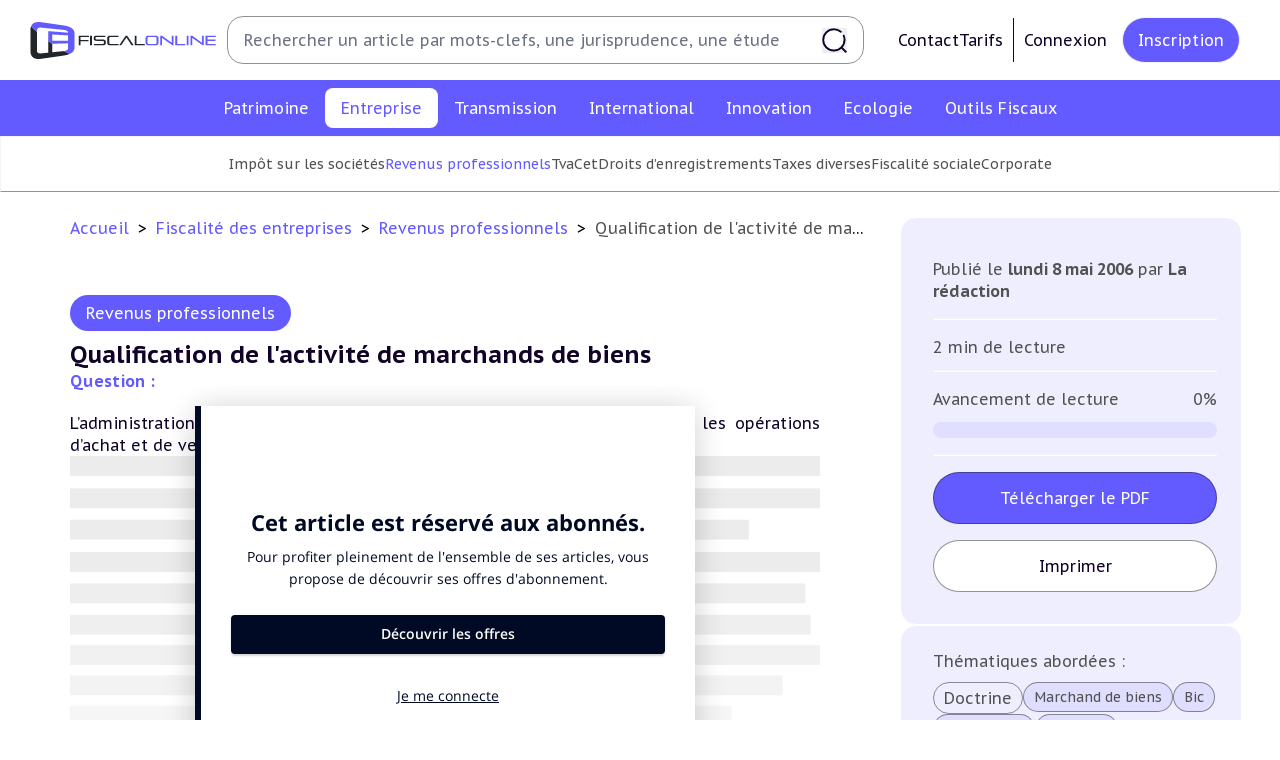

--- FILE ---
content_type: text/html; charset=UTF-8
request_url: https://fiscalonline.com/Entreprise/qualification-de-l-activite-de-marchands-de-biens
body_size: 180845
content:
<!DOCTYPE html>
<html lang="fr" xmlns:og="https://ogp.me/ns/">
<head>
    <meta charset="utf-8" />
    	<link rel="canonical" href="https://fiscalonline.com/Entreprise/qualification-de-l-activite-de-marchands-de-biens">
	<meta property="og:type" content="article"/>
	<meta property="og:url" content="http://fiscalonline.com/Entreprise/qualification-de-l-activite-de-marchands-de-biens"/>
	<meta name="title" property="og:title" content=" Qualification de l&#039;activité de marchands de biens "/>
	<meta name="description" property="og:description" content="Question :    L’administration retient la qualification de « marchand de biens » lorsque les opérations d’achat et de vente de biens immobiliers ont"/>
	<meta name="keyword" property="og:keyword" content=""/>
	<meta name="author" property="og:article:author" content=" La rédaction "/>
	<meta name="image" property="og:image" content="https://fiscalonline.com/build/images/preview.e2d8d0e5.png"/>
	<meta name="news_keywords" content=""/>
	<meta name="robots" content="noarchive"/>
	<meta name="robots" content="max-snippet:750">

    <meta name="turbo-cache-control" content="no-preview">

    <link rel="shortcut icon" href="/favicon.ico">

    <link rel="icon" type="image/svg" href="/build/images/favicon.cda93ce8.svg" sizes="16x16">
    <link rel="icon" type="image/svg" href="/build/images/favicon.cda93ce8.svg" sizes="32x32">
    <link rel="icon" type="image/svg" href="/build/images/favicon.cda93ce8.svg" sizes="96x96">
    <link rel="icon" type="image/svg" href="/build/images/favicon.cda93ce8.svg" sizes="36x36">
    <link rel="icon" type="image/svg" href="/build/images/favicon.cda93ce8.svg" sizes="48x48">
    <link rel="icon" type="image/svg" href="/build/images/favicon.cda93ce8.svg" sizes="72x72">
    <link rel="icon" type="image/svg" href="/build/images/favicon.cda93ce8.svg" sizes="144x144">
    <link rel="icon" type="image/svg" href="/build/images/favicon.cda93ce8.svg" sizes="192x192">
    <link rel="apple-touch-icon" type="image/svg" href="/build/images/favicon.cda93ce8.svg">
    <link rel="apple-touch-icon" type="image/svg" sizes="57x57" href="/build/images/favicon.cda93ce8.svg">
    <link rel="apple-touch-icon" type="image/svg" sizes="60x60" href="/build/images/favicon.cda93ce8.svg">
    <link rel="apple-touch-icon" type="image/svg" sizes="72x72" href="/build/images/favicon.cda93ce8.svg">
    <link rel="apple-touch-icon" type="image/svg" sizes="76x76" href="/build/images/favicon.cda93ce8.svg">
    <link rel="apple-touch-icon" type="image/svg" sizes="114x114" href="/build/images/favicon.cda93ce8.svg">
    <link rel="apple-touch-icon" type="image/svg" sizes="120x120" href="/build/images/favicon.cda93ce8.svg">
    <link rel="apple-touch-icon" type="image/svg" sizes="144x144" href="/build/images/favicon.cda93ce8.svg">
    <link rel="apple-touch-icon" type="image/svg" sizes="152x152" href="/build/images/favicon.cda93ce8.svg">
    <link rel="apple-touch-icon" type="image/svg" sizes="180x180" href="/build/images/favicon.cda93ce8.svg">

    <link rel="manifest" crossorigin="use-credentials" href="/manifest.json" />
    <link rel="mask-icon" href="/safari-pinned-tab.svg" />
    <meta name="msapplication-TileColor" content="#ffffff">
    <meta name="application-name" content="Fiscalonline" />
    <meta name="msapplication-TileImage" content="/build/images/Webclip_Fiscalonline.2ba212b5.png">
    <meta name="theme-color" content="#ffffff">
    <meta name="viewport" content="width=device-width, initial-scale=1.0"/>

    <link rel="preconnect" href="https://fonts.googleapis.com">
    <link rel="preconnect" href="https://fonts.gstatic.com" crossorigin>
    <link rel="alternate" type="application/rss+xml" href="http://fiscalonline.com/rss" title="Le Flux RSS de Fiscalonline">
    			<link rel="preconnect" href="https://assets.poool.fr">
		<link rel="dns-prefetch" href="https://assets.poool.fr">
	
        <title>Fiscalonline | Qualification de l&#039;activité de marchands de biens</title>

    	        <style>html {font-size: 10px;}</style>
        <link rel="stylesheet" href="/build/709.4f9b1e9a.css" data-turbo-track="reload"><link rel="stylesheet" href="/build/app_css.895cda9e.css" data-turbo-track="reload">
        <link rel="stylesheet" href="/build/app_notifications_css.20cad494.css" data-turbo-track="reload">
    
	<link rel="stylesheet" href="/build/article_content_css.b4d0852c.css" data-turbo-track="reload">
    			<script id="poool-audit" src="https://assets.poool.fr/audit.min.js" async></script>
		<script id="poool-access" src="https://assets.poool.fr/access.min.js" async></script>
		<script>
			const auditScript = document.getElementById('poool-audit');
auditScript.addEventListener('load', () => {
const audit = Audit.init('aULb3aTqrVjFXESF4LbEauVeNjwAzFYYNMxudhyKcH0kexl9GEZyC4hxe9fYXJC8').config('cookies_enabled', true).sendEvent('page-view', {type: 'premium'});});
const accessScript = document.getElementById('poool-access');
accessScript.addEventListener('load', () => {
const access = Access.init('aULb3aTqrVjFXESF4LbEauVeNjwAzFYYNMxudhyKcH0kexl9GEZyC4hxe9fYXJC8').config('cookies_enabled', true).createPaywall({
target: '#paywall',
content: '.article-content',
mode: 'excerpt',
percent: 95,
pageType: 'premium'
});});
		</script>
		<script type="application/ld+json">
		{
		            "@context": "https://schema.org",
		            "@type": "Article",
		            "mainEntityOfPage": {
		                "@type": "WebPage",
		                "@id": "http://fiscalonline.com/Entreprise/qualification-de-l-activite-de-marchands-de-biens"
		            },
		            "headline": "
					Qualification de l&#039;activité de marchands de biens
		",
		            "image": "http://fiscalonline.com/media/cache/resolve/og_image/companies.svg",
		            "datePublished": "2006-05-08T00:00:000",
		            "dateModified": "2025-02-02T22:42:200",
		            "author": {
		                "@type": "Person",
		                "name": "La rédaction"
		            },
		            "publisher": {
		                "name": "Fiscalonline",
		                "@type": "Organization",
		                "logo": {
		                    "@type": "ImageObject",
		                    "url": "http://fiscalonline.com/media/cache/og_image/media/meta/Favicon-Fiscalonline-couleur.png"
		                }
		            },
		            "description": "
					Question :    L’administration retient la qualification de « marchand de biens » lorsque les opérations d’achat et de vente de biens immobiliers ont",
		            "isAccessibleForFree": "False",
		            "hasPart":
		            {
		                "@type": "WebPageElement",
		                "isAccessibleForFree": "False",
		                "cssSelector" : ".paywall"
		            }
		        }
	</script>
	        <script src="/build/runtime.6845bc32.js" defer data-turbo-track="reload"></script><script src="/build/419.24d0618b.js" defer data-turbo-track="reload"></script><script src="/build/906.dfcdb8f7.js" defer data-turbo-track="reload"></script><script src="/build/775.3cbd1c32.js" defer data-turbo-track="reload"></script><script src="/build/476.e2003b01.js" defer data-turbo-track="reload"></script><script src="/build/app_js.a37e75b5.js" defer data-turbo-track="reload"></script>
    
                        <script id="sfbx" src="//cdn.appconsent.io/loader.js" defer async></script>
            <script>
                const sfbxConsent = document.getElementById('sfbx');
                sfbxConsent.addEventListener('load', () => {
                    __tcfapi('init', 2, function() {}, {
                        appKey: '0a88adc5-c5ef-40e0-ae62-73b6e4a2720a',
                        privacyWidget: {
                            color: 'dark',
                            position: 'bottomLeft',
                            text: '',
                        }
                    })
                    __tcfapi('show', 2, function() {}, {
                        lazy: true,
                    })
                });
            </script>
        <!-- MANDATORY: BEGIN IAB STUB -->
        <script type="text/javascript">
            "use strict";!function(){var e=function(){var e,t="__tcfapiLocator",a=[],n=window;for(;n;){try{if(n.frames[t]){e=n;break}}catch(e){}if(n===window.top)break;n=n.parent}e||(!function e(){var a=n.document,r=!!n.frames[t];if(!r)if(a.body){var s=a.createElement("iframe");s.style.cssText="display:none",s.name=t,a.body.appendChild(s)}else setTimeout(e,5);return!r}(),n.__tcfapi=function(){for(var e,t=arguments.length,n=new Array(t),r=0;r<t;r++)n[r]=arguments[r];if(!n.length)return a;if("setGdprApplies"===n[0])n.length>3&&2===parseInt(n[1],10)&&"boolean"==typeof n[3]&&(e=n[3],"function"==typeof n[2]&&n[2]("set",!0));else if("ping"===n[0]){var s={gdprApplies:e,cmpLoaded:!1,cmpStatus:"stub"};"function"==typeof n[2]&&n[2](s)}else a.push(n)},n.addEventListener("message",(function(e){var t="string"==typeof e.data,a={};try{a=t?JSON.parse(e.data):e.data}catch(e){}var n=a.__tcfapiCall;n&&window.__tcfapi(n.command,n.version,(function(a,r){var s={__tcfapiReturn:{returnValue:a,success:r,callId:n.callId}};t&&(s=JSON.stringify(s)),e&&e.source&&e.source.postMessage&&e.source.postMessage(s,"*")}),n.parameter)}),!1))};"undefined"!=typeof module?module.exports=e:e()}();
        </script>
        <!-- MANDATORY: END IAB STUB -->
        <script type="text/javascript">
            (adsbygoogle=window.adsbygoogle||[]).pauseAdRequests=1,window.dataLayer=window.dataLayer||[],__tcfapi("addEventListener",2,function(e,n){if(n&&e.gdprApplies&&("tcloaded"===e.eventStatus||"useractioncomplete"===e.eventStatus)){if((adsbygoogle=window.adsbygoogle||[]).pauseAdRequests=0,e.purpose.consents)
                for(var s in window.dataLayer.push({AppConsent_IAB_PURPOSES:e.purpose.consents}),e.purpose.consents)e.purpose.consents[s]&&window.dataLayer.push({event:"appconsent_ctrl_"+s});var o,a;e.acExtraPurposes&&(o={},e.acExtraPurposes.forEach(function(e){o[e]=!0}),window.dataLayer.push({AppConsent_EXTRA_PURPOSES:o})),e.acExtraVendors&&(a={},e.acExtraVendors.forEach(function(e){a[e]=!0}),window.dataLayer.push({AppConsent_EXTRA_VENDORS:a})),e.purpose.consents&&e.vendor.consents&&("object"==typeof sfbxguardian&&e.purpose.consents[1]&&window.sfbxguardian.unblock(),"function"==typeof gtag&&(e.purpose.consents[1]&&e.vendor.consents[755]?gtag("consent","update",{analytics_storage:e.purpose.consents[7]||e.purpose.consents[9]?"granted":"denied",ad_storage:e.purpose.consents[3]?"granted":"denied "}):gtag("consent","update",{analytics_storage:"denied",ad_storage:"denied"})))}window.dataLayer.push({event:"appconsent_loaded"})});
        </script>
                                <!-- Global site tag (gtag.js) - Google Analytics -->
        <script async src="https://www.googletagmanager.com/gtag/js?id=G-0J62NN1M0T"></script>
        <script>
            window.dataLayer = window.dataLayer || [];
            function gtag(){dataLayer.push(arguments);}
            gtag('js', new Date());

            gtag('config', 'G-0J62NN1M0T');
        </script>
            </head>
<body class="font-pt-sans" data-controller="notification search-sidebar" data-action="click->search-sidebar#clickOutside"  data-notifications="[]">
    <header class="print:hidden md:fixed w-full z-20">
        <div  id="navbar" class="font-pt-sans flex text-center items-center bg-white justify-center lg:justify-start py-[1.6rem] px-12">
	<div class="flex items-center justify-center gap-8 flex-initial w-full">
		<a href="/" class="group cursor-pointer" title="Revenir à l&#039;accueil">
			<svg width="161" height="32" viewBox="0 0 161 32" fill="currentColor" class="w-[22rem] sm:w-[18.7rem] h-[3.7rem]" aria-hidden="true"><path d="M43.3764 16.7405V20.2003H41.7471V11.7976H50.6258V13.0385H43.374V15.4948H50.1346V16.7358L43.3764 16.7405ZM51.5709 20.2003V11.7976H53.2084V20.2003H51.5709ZM54.971 20.2003V18.9593H62.4778C63.2135 18.9593 63.555 18.6844 63.555 18.1826V17.1229C63.555 16.6188 63.2123 16.3463 62.4778 16.3463H57.3864C55.426 16.3463 54.6763 15.5205 54.6763 14.3146V13.8281C54.6763 12.6222 55.426 11.7964 57.3864 11.7964H64.6978V13.0374H57.3969C56.6612 13.0374 56.3196 13.3122 56.3196 13.814V14.3287C56.3196 14.8293 56.6623 15.1053 57.3969 15.1053H62.4883C64.451 15.1053 65.1984 15.9311 65.1984 17.1335V18.1709C65.1984 19.3768 64.4522 20.1991 62.4883 20.1991L54.971 20.2003ZM69.1763 20.2003C67.2137 20.2003 66.4639 19.3745 66.4639 18.1721V13.8292C66.4639 12.6233 67.2137 11.7976 69.1763 11.7976H76.1322V13.0385H69.1763C68.4406 13.0385 68.0956 13.3134 68.0956 13.8152V18.1826C68.0956 18.6867 68.4465 18.9593 69.1763 18.9593H76.1322V20.2003H69.1763ZM87.5023 20.2003L83.0506 13.4327L78.5253 20.2003H76.7112L82.4506 11.7976H83.6413L89.3433 20.2003H87.5023ZM90.1468 20.2003V11.7976H91.7937V18.9534H98.8022V20.1944L90.1468 20.2003Z" fill="#21262B"></path><path d="M102.347 20.2001C100.385 20.2001 99.6348 19.3743 99.6348 18.1719V13.829C99.6348 12.6231 100.385 11.7974 102.347 11.7974H108.049C110.012 11.7974 110.762 12.6231 110.762 13.829V18.1719C110.762 19.3778 110.012 20.2001 108.049 20.2001H102.347ZM109.131 13.815C109.131 13.3144 108.78 13.0384 108.05 13.0384H102.342C101.607 13.0384 101.262 13.3132 101.262 13.815V18.1824C101.262 18.6866 101.613 18.9591 102.342 18.9591H108.044C108.78 18.9591 109.125 18.6842 109.125 18.1824L109.131 13.815ZM122.931 20.2001L113.717 13.6665V20.2071H112.303V11.7974H113.717L122.316 18.0397V11.7974H123.731V20.2001H122.931ZM125.324 20.2001V11.7974H126.967V18.9532H133.971V20.1942L125.324 20.2001ZM135.172 20.2001V11.7974H136.818V20.2001H135.172ZM149.094 20.2001L139.884 13.6665V20.2071H138.47V11.7974H139.884L148.484 18.0397V11.7974H149.898V20.2001H149.094ZM151.487 20.2001V11.7974H160.37V13.0384H153.118V15.1437H160.011V16.3824H153.118V18.9556H160.37V20.1966L151.487 20.2001Z" fill="#635AFF"></path><path d="M29.1511 25.1312C29.061 25.1312 28.9733 25.1558 28.868 25.164L18.829 26.1792V18.8304C17.4149 17.8701 16.7236 17.3718 15.3131 16.3531V26.536L9.31045 27.1465C6.78403 27.4027 5.60502 26.4529 5.60502 24.502V8.53753C3.85972 7.03287 2.15077 5.48655 0.479655 3.8999C0.145449 4.94073 -0.0161476 6.02924 0.00127204 7.12226V24.8669C0.00127204 29.7911 2.57448 32.7854 9.3046 31.8193L28.8739 29.0063C30.6543 28.7841 32.3937 28.3079 34.039 27.5922C32.3828 26.8264 30.7526 26.0057 29.1511 25.1312Z" fill="#21262B"></path><path d="M5.60966 7.50135C5.60966 5.54687 6.78865 4.60063 9.31508 4.85328L28.8855 6.83231C31.247 7.06624 32.4295 7.90604 32.5629 9.22657L15.3259 7.88616V16.3438C16.4784 17.1968 17.6507 18.0228 18.8418 18.8211L32.5863 18.4328V22.4728C32.5863 23.9067 31.4892 24.8237 29.1522 25.1173C31.109 26.17 32.088 26.6636 34.046 27.5946C36.9701 26.2484 38.1842 24.3337 38.1842 22.0377V9.96227C38.1842 6.61242 35.611 3.95733 28.8808 2.99121L9.31274 0.184066C4.22129 -0.54813 1.5007 0.946672 0.487793 3.91054C2.15857 5.49732 3.86552 7.04555 5.60732 8.55402L5.60966 7.50135ZM32.5886 16.1438H18.8418V10.8372L32.5863 11.5389L32.5886 16.1438Z" fill="#635AFF"></path></svg>
		</a>
		<form method="get" class="hidden relative lg:flex flex-1 items-center h-[4.8rem] ml-4 mr-[2.4rem] w-full border border-gray-600 rounded-[1.6rem] pl-[1.6rem] pr-[1.6rem] py-[7px] navbar-search search-form" action="/recherche" name="recherche">
			<input type="text" name="recherche[term]" placeholder="Rechercher un article par mots-clefs, une jurisprudence, une étude" data-action="focus->search-sidebar#toggle" class="text-black-content text-app-base leading-[160%] border-none grow py-2 pr-6 focus:border-none focus:outline-none focus:ring-transparent placeholder:text-app-base placeholder:leading-[160%]">
			<button class="bg-none border-none cursor-pointer p-0 flex items-center justify-center" type="submit">
				<svg width="1em" height="1em" viewBox="0 0 20 20" fill="currentColor" class="stroke-black-content text-white w-10 h-10" aria-hidden="true"><path d="M19 18.9998L15.5967 15.5961M15.0035 2.99976C13.5216 1.75172 11.6082 0.999756 9.51925 0.999756C4.8142 0.999756 1 4.81439 1 9.51999C1 14.2256 4.8142 18.0402 9.51925 18.0402C14.2243 18.0402 18.0385 14.2256 18.0385 9.51999C18.0385 8.33772 17.7977 7.21169 17.3625 6.18827" stroke-width="1.5" stroke-linecap="round"></path></svg>
			</button>
		</form>
		<div class="hidden lg:flex lg:gap-x-4 justify-between items-center px-4 xl:px-4">
											<div class="flex gap-8">
					<a class="cursor-pointer flex gap-2 text-app-base text-black-content hover:text-violet items-center" href="/nous-contacter">
						Contact
					</a>
					<a class="cursor-pointer flex gap-2 text-app-base text-black-content hover:text-violet items-center" href="/nos-abonnements">
						Tarifs
					</a>
				</div>
				<a href="/connexion" class="cursor-pointer flex items-center gap-2 ml-4 p-4 border border-black-content border-y-0 border-r-0 text-app-base text-black-content hover:text-violet" title="Connexion">
					Connexion
				</a>
				<a href="/creer-mon-compte" class="cursor-pointer flex items-center px-6 py-4 ml-2 rounded-[5rem] bg-violet hover:bg-white text-app-base text-white hover:text-black-content border hover:border-gray-600" title="Inscription">
					Inscription
				</a>
					</div>
	</div>
</div>

        <div  id="search-sidebar" class="z-10 bg-white fixed w-full h-screen md:h-auto top-0 lg:top-auto hidden opacity-0 content-center m-0 pb-48 lg:p-0 lg:py-4 overflow-y-scroll lg:overflow-visible transition-all duration-300 shadow">
    <button
        class="group relative top-6 left-[85%] border-2 border-transparent hover:border-violet rounded-full cursor-pointer hover:rotate-90 transition-all duration-150" data-action="click->search-sidebar#close">
        <svg xmlns="http://www.w3.org/2000/svg"
             class="h-10 w-10 relative text-violet"
             fill="none"
             viewBox="0 0 24 24" stroke="currentColor">
            <path stroke-linecap="round" stroke-linejoin="round" stroke-width="2" d="M6 18L18 6M6 6l12 12"/>
        </svg>
    </button>
    <p class="hidden lg:block font-bold text-app-2xl uppercase pl-[5.5rem]">Recherche avancée</p>
    <form action="/recherche" method="get" name="recherche"
          class="search-form text-black-content text-app-base leading-[1.4em] flex flex-col lg:flex-row flex-wrap w-full gap-x-8">
        <div class="p-4 flex-1 self-stretch">
            <div class="mx-auto lg:mx-[4.5rem] mt-0 lg:mt-10 relative w-11/12 sm:w-full md:w-[44.5rem] lg:w-auto">
                <label for="search-term" class="block mb-4 ml-1">
                    Par mot(s) clé(s)
                </label>
                <input type="text" id="search-term" name="recherche[term]" placeholder=" "
                                              class="text-app-base leading-[1.4em] border border-gray-600 h-[4.8rem] w-full md:w-[44.5rem] lg:w-full rounded-[1.2rem] p-6 focus:ring-gray-dark focus:border-gray-dark">
            </div>
            <div
                class="mx-auto lg:mx-[4.5rem] mt-0 lg:mt-10 relative w-11/12 sm:w-full md:w-[44.5rem] lg:w-auto" data-controller="tag">
                <p class="block mb-4 ml-1">
                    Par tag(s)...
                </p>
                <input type="text" id="search-tag"
                       placeholder=" " data-controller="autocomplete" data-autocomplete-url-value="/tags/list" data-autocomplete-set-choice-outside-input-value="true" data-autocomplete-key-value="name" data-autocomplete-tag-search-value="true"
                       data-action="autocomplete:choice:selected->tag#add"
                       class="text-app-base leading-[1.4em] border border-gray-600 h-[4.8rem] w-full md:w-[44.5rem] lg:w-full rounded-[1.2rem] p-6 focus:ring-gray-dark focus:border-gray-dark">
                <input type="hidden"
                       name="recherche[tag]"
                                           data-tag-target="tagsListInput" >
            </div>
        </div>
        <div class="p-4 flex-1 self-stretch">
            <div class="search-input w-11/12 sm:w-full md:w-[44.5rem] lg:w-full mx-auto mt-0 lg:mt-10 relative">
                <p class="block mb-4 ml-1 sm:w-full md:w-[44.5rem] lg:w-full">
                    Par catégorie
                </p>
                <input type="hidden" name="recherche[categorie]"
                                           data-controller="select-custom" data-select-custom-header-value="Sélectionner une catégorie" data-select-custom-choices-value="[{&quot;route&quot;:&quot;app_category_show&quot;,&quot;params&quot;:{&quot;slug&quot;:&quot;patrimoine&quot;},&quot;name&quot;:&quot;Fiscalit\u00e9 du patrimoine&quot;,&quot;nameFormatted&quot;:&quot;Patrimoine&quot;,&quot;slug&quot;:&quot;patrimoine&quot;},{&quot;route&quot;:&quot;app_category_show&quot;,&quot;params&quot;:{&quot;slug&quot;:&quot;Entreprise&quot;},&quot;name&quot;:&quot;Fiscalit\u00e9 des entreprises&quot;,&quot;nameFormatted&quot;:&quot;Entreprise&quot;,&quot;slug&quot;:&quot;Entreprise&quot;},{&quot;route&quot;:&quot;app_category_show&quot;,&quot;params&quot;:{&quot;slug&quot;:&quot;Transmission&quot;},&quot;name&quot;:&quot;Transmission d\u2019entreprises&quot;,&quot;nameFormatted&quot;:&quot;Transmission&quot;,&quot;slug&quot;:&quot;Transmission&quot;},{&quot;route&quot;:&quot;app_category_show&quot;,&quot;params&quot;:{&quot;slug&quot;:&quot;International&quot;},&quot;name&quot;:&quot;Fiscalit\u00e9 internationale&quot;,&quot;nameFormatted&quot;:&quot;International&quot;,&quot;slug&quot;:&quot;International&quot;},{&quot;route&quot;:&quot;app_category_show&quot;,&quot;params&quot;:{&quot;slug&quot;:&quot;Innovation&quot;},&quot;name&quot;:&quot;E-fiscalit\u00e9 et Innovation&quot;,&quot;nameFormatted&quot;:&quot;Innovation&quot;,&quot;slug&quot;:&quot;Innovation&quot;},{&quot;route&quot;:&quot;app_category_show&quot;,&quot;params&quot;:{&quot;slug&quot;:&quot;Ecologie&quot;},&quot;name&quot;:&quot;Fiscalit\u00e9 \u00e9cologique&quot;,&quot;nameFormatted&quot;:&quot;Ecologie&quot;,&quot;slug&quot;:&quot;Ecologie&quot;},{&quot;route&quot;:&quot;app_category_show&quot;,&quot;params&quot;:{&quot;slug&quot;:&quot;outils-fiscaux&quot;},&quot;name&quot;:&quot;Outils fiscaux&quot;,&quot;nameFormatted&quot;:&quot;Outils Fiscaux&quot;,&quot;slug&quot;:&quot;outils-fiscaux&quot;},{&quot;route&quot;:&quot;app_category_show&quot;,&quot;params&quot;:{&quot;slug&quot;:&quot;on-en-parle&quot;},&quot;name&quot;:&quot;On en parle&quot;,&quot;nameFormatted&quot;:&quot;On en parle&quot;,&quot;slug&quot;:&quot;on-en-parle&quot;}]" data-select-custom-type-value="category" data-select-custom-element-id-to-update-value="multiple-subCategory-body">
            </div>
            <div class="search-input w-11/12 sm:w-full md:w-[44.5rem] lg:w-full mx-auto mt-10 relative">
                <p class="block mb-4 ml-1">
                    Par sous-catégorie(s)
                </p>
                <input type="hidden" name="recherche[sous-categories]"
                                           data-controller="select-multiple-checkbox" data-select-multiple-checkbox-header-value="Sélectionner une/des sous-catégorie(s)" data-select-multiple-checkbox-choices-value="{&quot;Fiscalit\u00e9 du patrimoine&quot;:[{&quot;route&quot;:&quot;app_sub_category_show&quot;,&quot;params&quot;:{&quot;category_slug&quot;:&quot;patrimoine&quot;,&quot;slug&quot;:&quot;Impot-sur-le-revenu&quot;},&quot;name&quot;:&quot;Imp\u00f4t sur le revenu&quot;,&quot;nameFormatted&quot;:null,&quot;slug&quot;:&quot;Impot-sur-le-revenu&quot;},{&quot;route&quot;:&quot;app_sub_category_show&quot;,&quot;params&quot;:{&quot;category_slug&quot;:&quot;patrimoine&quot;,&quot;slug&quot;:&quot;Plus-values-immobilieres&quot;},&quot;name&quot;:&quot;Plus-values immobili\u00e8res&quot;,&quot;nameFormatted&quot;:null,&quot;slug&quot;:&quot;Plus-values-immobilieres&quot;},{&quot;route&quot;:&quot;app_sub_category_show&quot;,&quot;params&quot;:{&quot;category_slug&quot;:&quot;patrimoine&quot;,&quot;slug&quot;:&quot;Impot-sur-la-fortune&quot;},&quot;name&quot;:&quot;Imp\u00f4t sur la fortune&quot;,&quot;nameFormatted&quot;:null,&quot;slug&quot;:&quot;Impot-sur-la-fortune&quot;},{&quot;route&quot;:&quot;app_sub_category_show&quot;,&quot;params&quot;:{&quot;category_slug&quot;:&quot;patrimoine&quot;,&quot;slug&quot;:&quot;Droits-de-mutation&quot;},&quot;name&quot;:&quot;Droits de mutation&quot;,&quot;nameFormatted&quot;:null,&quot;slug&quot;:&quot;Droits-de-mutation&quot;},{&quot;route&quot;:&quot;app_sub_category_show&quot;,&quot;params&quot;:{&quot;category_slug&quot;:&quot;patrimoine&quot;,&quot;slug&quot;:&quot;Impots-Fonciers&quot;},&quot;name&quot;:&quot;Imp\u00f4ts Fonciers&quot;,&quot;nameFormatted&quot;:null,&quot;slug&quot;:&quot;Impots-Fonciers&quot;},{&quot;route&quot;:&quot;app_sub_category_show&quot;,&quot;params&quot;:{&quot;category_slug&quot;:&quot;patrimoine&quot;,&quot;slug&quot;:&quot;Prelevements-sociaux&quot;},&quot;name&quot;:&quot;Pr\u00e9l\u00e8vements sociaux&quot;,&quot;nameFormatted&quot;:null,&quot;slug&quot;:&quot;Prelevements-sociaux&quot;},{&quot;route&quot;:&quot;app_sub_category_show&quot;,&quot;params&quot;:{&quot;category_slug&quot;:&quot;patrimoine&quot;,&quot;slug&quot;:&quot;Produits-financiers&quot;},&quot;name&quot;:&quot;Produits financiers&quot;,&quot;nameFormatted&quot;:null,&quot;slug&quot;:&quot;Produits-financiers&quot;}],&quot;Fiscalit\u00e9 des entreprises&quot;:[{&quot;route&quot;:&quot;app_sub_category_show&quot;,&quot;params&quot;:{&quot;category_slug&quot;:&quot;Entreprise&quot;,&quot;slug&quot;:&quot;Impot-sur-les-societes&quot;},&quot;name&quot;:&quot;Imp\u00f4t sur les soci\u00e9t\u00e9s&quot;,&quot;nameFormatted&quot;:null,&quot;slug&quot;:&quot;Impot-sur-les-societes&quot;},{&quot;route&quot;:&quot;app_sub_category_show&quot;,&quot;params&quot;:{&quot;category_slug&quot;:&quot;Entreprise&quot;,&quot;slug&quot;:&quot;Revenus-professionnels&quot;},&quot;name&quot;:&quot;Revenus professionnels&quot;,&quot;nameFormatted&quot;:null,&quot;slug&quot;:&quot;Revenus-professionnels&quot;},{&quot;route&quot;:&quot;app_sub_category_show&quot;,&quot;params&quot;:{&quot;category_slug&quot;:&quot;Entreprise&quot;,&quot;slug&quot;:&quot;TVA&quot;},&quot;name&quot;:&quot;TVA&quot;,&quot;nameFormatted&quot;:null,&quot;slug&quot;:&quot;TVA&quot;},{&quot;route&quot;:&quot;app_sub_category_show&quot;,&quot;params&quot;:{&quot;category_slug&quot;:&quot;Entreprise&quot;,&quot;slug&quot;:&quot;CET&quot;},&quot;name&quot;:&quot;CET&quot;,&quot;nameFormatted&quot;:null,&quot;slug&quot;:&quot;CET&quot;},{&quot;route&quot;:&quot;app_sub_category_show&quot;,&quot;params&quot;:{&quot;category_slug&quot;:&quot;Entreprise&quot;,&quot;slug&quot;:&quot;Droits-d-enregistrements&quot;},&quot;name&quot;:&quot;Droits d\u2019enregistrements&quot;,&quot;nameFormatted&quot;:null,&quot;slug&quot;:&quot;Droits-d-enregistrements&quot;},{&quot;route&quot;:&quot;app_sub_category_show&quot;,&quot;params&quot;:{&quot;category_slug&quot;:&quot;Entreprise&quot;,&quot;slug&quot;:&quot;Taxes-diverses&quot;},&quot;name&quot;:&quot;Taxes diverses&quot;,&quot;nameFormatted&quot;:null,&quot;slug&quot;:&quot;Taxes-diverses&quot;},{&quot;route&quot;:&quot;app_sub_category_show&quot;,&quot;params&quot;:{&quot;category_slug&quot;:&quot;Entreprise&quot;,&quot;slug&quot;:&quot;Fiscalite-sociale&quot;},&quot;name&quot;:&quot;Fiscalit\u00e9 sociale&quot;,&quot;nameFormatted&quot;:null,&quot;slug&quot;:&quot;Fiscalite-sociale&quot;},{&quot;route&quot;:&quot;app_sub_category_show&quot;,&quot;params&quot;:{&quot;category_slug&quot;:&quot;Entreprise&quot;,&quot;slug&quot;:&quot;Corporate&quot;},&quot;name&quot;:&quot;Corporate&quot;,&quot;nameFormatted&quot;:null,&quot;slug&quot;:&quot;Corporate&quot;}],&quot;Transmission d\u2019entreprises&quot;:[{&quot;route&quot;:&quot;app_sub_category_show&quot;,&quot;params&quot;:{&quot;category_slug&quot;:&quot;Transmission&quot;,&quot;slug&quot;:&quot;Plus-values-professionnelles&quot;},&quot;name&quot;:&quot;Plus-values professionnelles&quot;,&quot;nameFormatted&quot;:null,&quot;slug&quot;:&quot;Plus-values-professionnelles&quot;},{&quot;route&quot;:&quot;app_sub_category_show&quot;,&quot;params&quot;:{&quot;category_slug&quot;:&quot;Transmission&quot;,&quot;slug&quot;:&quot;Plus-values-mobilieres&quot;},&quot;name&quot;:&quot;Plus-values mobili\u00e8res&quot;,&quot;nameFormatted&quot;:null,&quot;slug&quot;:&quot;Plus-values-mobilieres&quot;},{&quot;route&quot;:&quot;app_sub_category_show&quot;,&quot;params&quot;:{&quot;category_slug&quot;:&quot;Transmission&quot;,&quot;slug&quot;:&quot;Droits-de-mutation-et-Dutreil&quot;},&quot;name&quot;:&quot;Droits de mutation et Dutreil&quot;,&quot;nameFormatted&quot;:null,&quot;slug&quot;:&quot;Droits-de-mutation-et-Dutreil&quot;},{&quot;route&quot;:&quot;app_sub_category_show&quot;,&quot;params&quot;:{&quot;category_slug&quot;:&quot;Transmission&quot;,&quot;slug&quot;:&quot;Dispense-de-TVA&quot;},&quot;name&quot;:&quot;Dispense de TVA&quot;,&quot;nameFormatted&quot;:null,&quot;slug&quot;:&quot;Dispense-de-TVA&quot;}],&quot;Fiscalit\u00e9 internationale&quot;:[{&quot;route&quot;:&quot;app_sub_category_show&quot;,&quot;params&quot;:{&quot;category_slug&quot;:&quot;International&quot;,&quot;slug&quot;:&quot;Conventions-fiscales&quot;},&quot;name&quot;:&quot;Conventions fiscales&quot;,&quot;nameFormatted&quot;:null,&quot;slug&quot;:&quot;Conventions-fiscales&quot;},{&quot;route&quot;:&quot;app_sub_category_show&quot;,&quot;params&quot;:{&quot;category_slug&quot;:&quot;International&quot;,&quot;slug&quot;:&quot;Fiscalite-a-l-etranger&quot;},&quot;name&quot;:&quot;Fiscalit\u00e9 \u00e0 l&#039;\u00e9tranger&quot;,&quot;nameFormatted&quot;:null,&quot;slug&quot;:&quot;Fiscalite-a-l-etranger&quot;},{&quot;route&quot;:&quot;app_sub_category_show&quot;,&quot;params&quot;:{&quot;category_slug&quot;:&quot;International&quot;,&quot;slug&quot;:&quot;Fiscalite-communautaire&quot;},&quot;name&quot;:&quot;Fiscalit\u00e9 communautaire&quot;,&quot;nameFormatted&quot;:null,&quot;slug&quot;:&quot;Fiscalite-communautaire&quot;},{&quot;route&quot;:&quot;app_sub_category_show&quot;,&quot;params&quot;:{&quot;category_slug&quot;:&quot;International&quot;,&quot;slug&quot;:&quot;Evasion-fiscale&quot;},&quot;name&quot;:&quot;Evasion fiscale&quot;,&quot;nameFormatted&quot;:null,&quot;slug&quot;:&quot;Evasion-fiscale&quot;},{&quot;route&quot;:&quot;app_sub_category_show&quot;,&quot;params&quot;:{&quot;category_slug&quot;:&quot;International&quot;,&quot;slug&quot;:&quot;Trust&quot;},&quot;name&quot;:&quot;Trust&quot;,&quot;nameFormatted&quot;:null,&quot;slug&quot;:&quot;Trust&quot;},{&quot;route&quot;:&quot;app_sub_category_show&quot;,&quot;params&quot;:{&quot;category_slug&quot;:&quot;International&quot;,&quot;slug&quot;:&quot;Mobilite&quot;},&quot;name&quot;:&quot;Mobilit\u00e9&quot;,&quot;nameFormatted&quot;:null,&quot;slug&quot;:&quot;Mobilite&quot;},{&quot;route&quot;:&quot;app_sub_category_show&quot;,&quot;params&quot;:{&quot;category_slug&quot;:&quot;International&quot;,&quot;slug&quot;:&quot;Prix-de-transfert&quot;},&quot;name&quot;:&quot;Prix de transfert&quot;,&quot;nameFormatted&quot;:null,&quot;slug&quot;:&quot;Prix-de-transfert&quot;}],&quot;E-fiscalit\u00e9 et Innovation&quot;:[{&quot;route&quot;:&quot;app_sub_category_show&quot;,&quot;params&quot;:{&quot;category_slug&quot;:&quot;Innovation&quot;,&quot;slug&quot;:&quot;Credit-impot-recherche-innovation&quot;},&quot;name&quot;:&quot;Cr\u00e9dit imp\u00f4t recherche-innovation&quot;,&quot;nameFormatted&quot;:null,&quot;slug&quot;:&quot;Credit-impot-recherche-innovation&quot;},{&quot;route&quot;:&quot;app_sub_category_show&quot;,&quot;params&quot;:{&quot;category_slug&quot;:&quot;Innovation&quot;,&quot;slug&quot;:&quot;Structures-Innovantes&quot;},&quot;name&quot;:&quot;Structures Innovantes&quot;,&quot;nameFormatted&quot;:null,&quot;slug&quot;:&quot;Structures-Innovantes&quot;},{&quot;route&quot;:&quot;app_sub_category_show&quot;,&quot;params&quot;:{&quot;category_slug&quot;:&quot;Innovation&quot;,&quot;slug&quot;:&quot;Marques-et-brevets&quot;},&quot;name&quot;:&quot;Marques et brevets&quot;,&quot;nameFormatted&quot;:null,&quot;slug&quot;:&quot;Marques-et-brevets&quot;},{&quot;route&quot;:&quot;app_sub_category_show&quot;,&quot;params&quot;:{&quot;category_slug&quot;:&quot;Innovation&quot;,&quot;slug&quot;:&quot;Commerce-electronique&quot;},&quot;name&quot;:&quot;Commerce \u00e9lectronique&quot;,&quot;nameFormatted&quot;:null,&quot;slug&quot;:&quot;Commerce-electronique&quot;},{&quot;route&quot;:&quot;app_sub_category_show&quot;,&quot;params&quot;:{&quot;category_slug&quot;:&quot;Innovation&quot;,&quot;slug&quot;:&quot;Culture-et-media&quot;},&quot;name&quot;:&quot;Culture et m\u00e9dia&quot;,&quot;nameFormatted&quot;:null,&quot;slug&quot;:&quot;Culture-et-media&quot;},{&quot;route&quot;:&quot;app_sub_category_show&quot;,&quot;params&quot;:{&quot;category_slug&quot;:&quot;Innovation&quot;,&quot;slug&quot;:&quot;Actifs-Numeriques&quot;},&quot;name&quot;:&quot;Actifs Num\u00e9riques&quot;,&quot;nameFormatted&quot;:null,&quot;slug&quot;:&quot;Actifs-Numeriques&quot;}],&quot;Fiscalit\u00e9 \u00e9cologique&quot;:[{&quot;route&quot;:&quot;app_sub_category_show&quot;,&quot;params&quot;:{&quot;category_slug&quot;:&quot;Ecologie&quot;,&quot;slug&quot;:&quot;Lutte-contre-les-pollutions&quot;},&quot;name&quot;:&quot;Lutte contre les pollutions&quot;,&quot;nameFormatted&quot;:null,&quot;slug&quot;:&quot;Lutte-contre-les-pollutions&quot;},{&quot;route&quot;:&quot;app_sub_category_show&quot;,&quot;params&quot;:{&quot;category_slug&quot;:&quot;Ecologie&quot;,&quot;slug&quot;:&quot;Biodiversite-et-ressources-naturelles&quot;},&quot;name&quot;:&quot;Biodiversit\u00e9 et ressources naturelles&quot;,&quot;nameFormatted&quot;:null,&quot;slug&quot;:&quot;Biodiversite-et-ressources-naturelles&quot;},{&quot;route&quot;:&quot;app_sub_category_show&quot;,&quot;params&quot;:{&quot;category_slug&quot;:&quot;Ecologie&quot;,&quot;slug&quot;:&quot;Transition-energetique&quot;},&quot;name&quot;:&quot;Transition \u00e9nerg\u00e9tique&quot;,&quot;nameFormatted&quot;:null,&quot;slug&quot;:&quot;Transition-energetique&quot;}],&quot;Outils fiscaux&quot;:[{&quot;route&quot;:&quot;app_sub_category_show&quot;,&quot;params&quot;:{&quot;category_slug&quot;:&quot;outils-fiscaux&quot;,&quot;slug&quot;:&quot;Chiffres-utiles&quot;},&quot;name&quot;:&quot;Chiffres utiles&quot;,&quot;nameFormatted&quot;:null,&quot;slug&quot;:&quot;Chiffres-utiles&quot;},{&quot;route&quot;:&quot;app_sub_category_show&quot;,&quot;params&quot;:{&quot;category_slug&quot;:&quot;outils-fiscaux&quot;,&quot;slug&quot;:&quot;Agenda-fiscal&quot;},&quot;name&quot;:&quot;Agenda fiscal&quot;,&quot;nameFormatted&quot;:null,&quot;slug&quot;:&quot;Agenda-fiscal&quot;},{&quot;route&quot;:&quot;app_sub_category_show&quot;,&quot;params&quot;:{&quot;category_slug&quot;:&quot;outils-fiscaux&quot;,&quot;slug&quot;:&quot;Suivi-legislatif&quot;},&quot;name&quot;:&quot;Suivi l\u00e9gislatif&quot;,&quot;nameFormatted&quot;:null,&quot;slug&quot;:&quot;Suivi-legislatif&quot;},{&quot;route&quot;:&quot;app_sub_category_show&quot;,&quot;params&quot;:{&quot;category_slug&quot;:&quot;outils-fiscaux&quot;,&quot;slug&quot;:&quot;Controle-et-contentieux&quot;},&quot;name&quot;:&quot;Contr\u00f4le et contentieux&quot;,&quot;nameFormatted&quot;:null,&quot;slug&quot;:&quot;Controle-et-contentieux&quot;}],&quot;On en parle&quot;:[{&quot;route&quot;:&quot;app_sub_category_show&quot;,&quot;params&quot;:{&quot;category_slug&quot;:&quot;on-en-parle&quot;,&quot;slug&quot;:&quot;Nomination-et-mouvement&quot;},&quot;name&quot;:&quot;Nomination et mouvement&quot;,&quot;nameFormatted&quot;:null,&quot;slug&quot;:&quot;Nomination-et-mouvement&quot;},{&quot;route&quot;:&quot;app_sub_category_show&quot;,&quot;params&quot;:{&quot;category_slug&quot;:&quot;on-en-parle&quot;,&quot;slug&quot;:&quot;Deals-levees-de-fonds&quot;},&quot;name&quot;:&quot;Deals &amp; lev\u00e9es de fonds&quot;,&quot;nameFormatted&quot;:null,&quot;slug&quot;:&quot;Deals-levees-de-fonds&quot;},{&quot;route&quot;:&quot;app_sub_category_show&quot;,&quot;params&quot;:{&quot;category_slug&quot;:&quot;on-en-parle&quot;,&quot;slug&quot;:&quot;Manifestations&quot;},&quot;name&quot;:&quot;Manifestations&quot;,&quot;nameFormatted&quot;:null,&quot;slug&quot;:&quot;Manifestations&quot;},{&quot;route&quot;:&quot;app_sub_category_show&quot;,&quot;params&quot;:{&quot;category_slug&quot;:&quot;on-en-parle&quot;,&quot;slug&quot;:&quot;Economie&quot;},&quot;name&quot;:&quot;Economie&quot;,&quot;nameFormatted&quot;:null,&quot;slug&quot;:&quot;Economie&quot;},{&quot;route&quot;:&quot;app_sub_category_show&quot;,&quot;params&quot;:{&quot;category_slug&quot;:&quot;on-en-parle&quot;,&quot;slug&quot;:&quot;Marche-de-l-art&quot;},&quot;name&quot;:&quot;March\u00e9 de l&#039;art&quot;,&quot;nameFormatted&quot;:null,&quot;slug&quot;:&quot;Marche-de-l-art&quot;}]}" data-select-multiple-checkbox-type-value="subCategory">
            </div>
            <div class="search-input w-11/12 sm:w-full md:w-[44.5rem] lg:w-full mx-auto mt-10 relative">
                <p class="block mb-4 ml-1">
                    Par source
                </p>
                <input type="hidden" name="recherche[source]"
                                           data-controller="select-custom" data-select-custom-header-value="Sélectionner une source" data-select-custom-choices-value="[{&quot;route&quot;:&quot;app_source_show&quot;,&quot;params&quot;:{&quot;name&quot;:&quot;Jurisprudence&quot;},&quot;name&quot;:&quot;Jurisprudence&quot;,&quot;nameFormatted&quot;:null,&quot;slug&quot;:&quot;Jurisprudence&quot;},{&quot;route&quot;:&quot;app_source_show&quot;,&quot;params&quot;:{&quot;name&quot;:&quot;Doctrine&quot;},&quot;name&quot;:&quot;Doctrine&quot;,&quot;nameFormatted&quot;:null,&quot;slug&quot;:&quot;Doctrine&quot;},{&quot;route&quot;:&quot;app_source_show&quot;,&quot;params&quot;:{&quot;name&quot;:&quot;R\u00e9glementaire&quot;},&quot;name&quot;:&quot;R\u00e9glementaire&quot;,&quot;nameFormatted&quot;:null,&quot;slug&quot;:&quot;R\u00e9glementaire&quot;},{&quot;route&quot;:&quot;app_source_show&quot;,&quot;params&quot;:{&quot;name&quot;:&quot;Loi&quot;},&quot;name&quot;:&quot;Loi&quot;,&quot;nameFormatted&quot;:null,&quot;slug&quot;:&quot;Loi&quot;},{&quot;route&quot;:&quot;app_source_show&quot;,&quot;params&quot;:{&quot;name&quot;:&quot;Etudes, synth\u00e8ses et rapports&quot;},&quot;name&quot;:&quot;Etudes, synth\u00e8ses et rapports&quot;,&quot;nameFormatted&quot;:null,&quot;slug&quot;:&quot;Etudes, synth\u00e8ses et rapports&quot;},{&quot;route&quot;:&quot;app_source_show&quot;,&quot;params&quot;:{&quot;name&quot;:&quot;Politique communautaire et internationnale&quot;},&quot;name&quot;:&quot;Politique communautaire et internationnale&quot;,&quot;nameFormatted&quot;:null,&quot;slug&quot;:&quot;Politique communautaire et internationnale&quot;},{&quot;route&quot;:&quot;app_source_show&quot;,&quot;params&quot;:{&quot;name&quot;:&quot;Analyses et points de vue&quot;},&quot;name&quot;:&quot;Analyses et points de vue&quot;,&quot;nameFormatted&quot;:null,&quot;slug&quot;:&quot;Analyses et points de vue&quot;}]" data-select-custom-type-value="source">
            </div>
        </div>
        <div class="mx-auto lg:mx-[4.5rem] mt-4 lg:mt-10 relative p-4 md:px-0 flex-1 self-stretch w-11/12 sm:w-full md:w-[44.5rem] lg:w-auto">
            <p class="block mb-4 ml-1">
                Par date de publication
            </p>
            <div class="pb-10" data-controller="datepicker">
                <div class="relative">
                    <label>
                        <input type="text" name="recherche[startDate]"
                               data-input
                               placeholder="Date de début"
                                                              class="text-app-base leading-[1.4em] w-full md:w-[44.5rem] lg:w-full h-[4.8rem] border border-gray-600 rounded-[1.2rem] p-6 transition-all duration-150 focus:ring-gray-600 focus:border-gray-600 placeholder:text-black-content">
                    </label>
                    <button type="button"
                            class="absolute top-1/2 -translate-y-1/2 right-4"
                            data-toggle>
                        <svg width="1em" height="1em" viewBox="0 0 24 24" fill="currentColor" class="h-7 w-7 text-black-content opacity-80" aria-hidden="true"><path fill="currentColor" d="M17 3h4a1 1 0 0 1 1 1v16a1 1 0 0 1-1 1H3a1 1 0 0 1-1-1V4a1 1 0 0 1 1-1h4V1h2v2h6V1h2zM4 9v10h16V9zm2 2h2v2H6zm5 0h2v2h-2zm5 0h2v2h-2z"></path></svg>
                    </button>
                </div>
            </div>
            <div class="top-0 lg:top-10 relative" data-controller="datepicker">
                <label>
                    <input type="text" name="recherche[endDate]"
                           data-input
                           placeholder="Date de fin"
                                                      class="text-app-base leading-[1.4em] w-full md:w-[44.5rem] lg:w-full h-[4.8rem] border border-gray-600 rounded-[1.2rem] p-6 transition-all duration-150 focus:ring-gray-600 focus:border-gray-600 placeholder:text-black-content">
                </label>
                <button type="button" class="absolute top-1/2 -translate-y-1/2 right-4"
                        data-toggle>
                    <svg width="1em" height="1em" viewBox="0 0 24 24" fill="currentColor" class="h-7 w-7 text-black-content opacity-80" aria-hidden="true"><path fill="currentColor" d="M17 3h4a1 1 0 0 1 1 1v16a1 1 0 0 1-1 1H3a1 1 0 0 1-1-1V4a1 1 0 0 1 1-1h4V1h2v2h6V1h2zM4 9v10h16V9zm2 2h2v2H6zm5 0h2v2h-2zm5 0h2v2h-2z"></path></svg>
                </button>
            </div>
            <div class="relative flex justify-evenly lg:justify-start p-0 lg:left-[15%] gap-14 mt-12 lg:mt-32 font-nunito">
                <button
                    data-action="click->search-sidebar#resetValues"
                    class="search-submit-clean text-app-s font-medium leading-[1.3em] underline hover:text-violet"
                    id="resetFiltersButton" type="reset">
                    Réinitialiser les filtres
                </button>
                <button class="align-center bg-violet hover:bg-white hover:text-black-content text-app-l text-white py-[1%] px-[3%] rounded-full transition-bg duration-300"
                        type="submit">
                    Rechercher
                </button>
            </div>
        </div>
    </form>
</div>

        <div
    data-controller="category-dropdown" data-category-dropdown-current-category-slug-value="Entreprise" data-category-dropdown-current-sub-category-slug-value="Revenus-professionnels"
     class="hidden relative bg-violet h-[5.6rem] py-[.8rem] lg:flex items-center justify-center transition-all">
    <div class="m-0 flex justify-between items-center h-full">
        <ul class="category hidden lg:inline-flex gap-[.8rem] h-full">
                                                <li data-id="patrimoine"
                        data-category-dropdown-target="category"
                        data-action="mouseenter->category-dropdown#toggle mouseleave->category-dropdown#changeState"
                        class="group flex text-center justify-center items-center text-white hover:text-violet hover:bg-white rounded-[.8rem] aria-selected:bg-white aria-selected:text-violet transition-bg duration-200"
                    >
                        <a href="/rubriques/patrimoine"
                           class="text-app-base leading-[1.4em] px-[1.6rem] py-4"
                           title="Voir les articles de la catégorie Fiscalité Du Patrimoine">
                            <span class="pt-2">Patrimoine</span>
                        </a>
                    </li>
                                                                <li data-id="Entreprise"
                        data-category-dropdown-target="category"
                        data-action="mouseenter->category-dropdown#toggle mouseleave->category-dropdown#changeState"
                        class="group flex text-center justify-center items-center text-white hover:text-violet hover:bg-white rounded-[.8rem] aria-selected:bg-white aria-selected:text-violet transition-bg duration-200"
                    >
                        <a href="/rubriques/Entreprise"
                           class="text-app-base leading-[1.4em] px-[1.6rem] py-4"
                           title="Voir les articles de la catégorie Fiscalité Des Entreprises">
                            <span class="pt-2">Entreprise</span>
                        </a>
                    </li>
                                                                <li data-id="Transmission"
                        data-category-dropdown-target="category"
                        data-action="mouseenter->category-dropdown#toggle mouseleave->category-dropdown#changeState"
                        class="group flex text-center justify-center items-center text-white hover:text-violet hover:bg-white rounded-[.8rem] aria-selected:bg-white aria-selected:text-violet transition-bg duration-200"
                    >
                        <a href="/rubriques/Transmission"
                           class="text-app-base leading-[1.4em] px-[1.6rem] py-4"
                           title="Voir les articles de la catégorie Transmission D’entreprises">
                            <span class="pt-2">Transmission</span>
                        </a>
                    </li>
                                                                <li data-id="International"
                        data-category-dropdown-target="category"
                        data-action="mouseenter->category-dropdown#toggle mouseleave->category-dropdown#changeState"
                        class="group flex text-center justify-center items-center text-white hover:text-violet hover:bg-white rounded-[.8rem] aria-selected:bg-white aria-selected:text-violet transition-bg duration-200"
                    >
                        <a href="/rubriques/International"
                           class="text-app-base leading-[1.4em] px-[1.6rem] py-4"
                           title="Voir les articles de la catégorie Fiscalité Internationale">
                            <span class="pt-2">International</span>
                        </a>
                    </li>
                                                                <li data-id="Innovation"
                        data-category-dropdown-target="category"
                        data-action="mouseenter->category-dropdown#toggle mouseleave->category-dropdown#changeState"
                        class="group flex text-center justify-center items-center text-white hover:text-violet hover:bg-white rounded-[.8rem] aria-selected:bg-white aria-selected:text-violet transition-bg duration-200"
                    >
                        <a href="/rubriques/Innovation"
                           class="text-app-base leading-[1.4em] px-[1.6rem] py-4"
                           title="Voir les articles de la catégorie E-Fiscalité Et Innovation">
                            <span class="pt-2">Innovation</span>
                        </a>
                    </li>
                                                                <li data-id="Ecologie"
                        data-category-dropdown-target="category"
                        data-action="mouseenter->category-dropdown#toggle mouseleave->category-dropdown#changeState"
                        class="group flex text-center justify-center items-center text-white hover:text-violet hover:bg-white rounded-[.8rem] aria-selected:bg-white aria-selected:text-violet transition-bg duration-200"
                    >
                        <a href="/rubriques/Ecologie"
                           class="text-app-base leading-[1.4em] px-[1.6rem] py-4"
                           title="Voir les articles de la catégorie Fiscalité Écologique">
                            <span class="pt-2">Ecologie</span>
                        </a>
                    </li>
                                                                <li data-id="outils-fiscaux"
                        data-category-dropdown-target="category"
                        data-action="mouseenter->category-dropdown#toggle mouseleave->category-dropdown#changeState"
                        class="group flex text-center justify-center items-center text-white hover:text-violet hover:bg-white rounded-[.8rem] aria-selected:bg-white aria-selected:text-violet transition-bg duration-200"
                    >
                        <a href="/rubriques/outils-fiscaux"
                           class="text-app-base leading-[1.4em] px-[1.6rem] py-4"
                           title="Voir les articles de la catégorie Outils Fiscaux">
                            <span class="pt-2">Outils Fiscaux</span>
                        </a>
                    </li>
                                                                </ul>
    </div>
    <div class="flex justify-center items-center text-app-m">
                                    <ul
                    data-category-id="patrimoine"
                    data-category-dropdown-target="subcategoryDropdown"
                    class="-z-50 bg-white/70 backdrop-blur hidden items-center justify-center gap-[2.4rem] h-[5.6rem] absolute w-screen m-0 inset-x-0 -bottom-full text-gray-content border border-b-gray-600 text-center animate__animated animate__faster"
                >
                                            <li
                            class="group h-full relative inline-block transition-all duration-300"
                            data-id="Impot-sur-le-revenu"
                            data-state="inactive"
                        >
                            <a href="/rubriques/patrimoine/Impot-sur-le-revenu"
                               class="flex items-center h-full group-hover:text-violet data-[state=active]:text-violet my-link-subcategory"
                               data-state="inactive"
                            >
                                Impôt sur le revenu
                            </a>
                        </li>
                                            <li
                            class="group h-full relative inline-block transition-all duration-300"
                            data-id="Plus-values-immobilieres"
                            data-state="inactive"
                        >
                            <a href="/rubriques/patrimoine/Plus-values-immobilieres"
                               class="flex items-center h-full group-hover:text-violet data-[state=active]:text-violet my-link-subcategory"
                               data-state="inactive"
                            >
                                Plus-values immobilières
                            </a>
                        </li>
                                            <li
                            class="group h-full relative inline-block transition-all duration-300"
                            data-id="Impot-sur-la-fortune"
                            data-state="inactive"
                        >
                            <a href="/rubriques/patrimoine/Impot-sur-la-fortune"
                               class="flex items-center h-full group-hover:text-violet data-[state=active]:text-violet my-link-subcategory"
                               data-state="inactive"
                            >
                                Impôt sur la fortune
                            </a>
                        </li>
                                            <li
                            class="group h-full relative inline-block transition-all duration-300"
                            data-id="Droits-de-mutation"
                            data-state="inactive"
                        >
                            <a href="/rubriques/patrimoine/Droits-de-mutation"
                               class="flex items-center h-full group-hover:text-violet data-[state=active]:text-violet my-link-subcategory"
                               data-state="inactive"
                            >
                                Droits de mutation
                            </a>
                        </li>
                                            <li
                            class="group h-full relative inline-block transition-all duration-300"
                            data-id="Impots-Fonciers"
                            data-state="inactive"
                        >
                            <a href="/rubriques/patrimoine/Impots-Fonciers"
                               class="flex items-center h-full group-hover:text-violet data-[state=active]:text-violet my-link-subcategory"
                               data-state="inactive"
                            >
                                Impôts fonciers
                            </a>
                        </li>
                                            <li
                            class="group h-full relative inline-block transition-all duration-300"
                            data-id="Prelevements-sociaux"
                            data-state="inactive"
                        >
                            <a href="/rubriques/patrimoine/Prelevements-sociaux"
                               class="flex items-center h-full group-hover:text-violet data-[state=active]:text-violet my-link-subcategory"
                               data-state="inactive"
                            >
                                Prélèvements sociaux
                            </a>
                        </li>
                                            <li
                            class="group h-full relative inline-block transition-all duration-300"
                            data-id="Produits-financiers"
                            data-state="inactive"
                        >
                            <a href="/rubriques/patrimoine/Produits-financiers"
                               class="flex items-center h-full group-hover:text-violet data-[state=active]:text-violet my-link-subcategory"
                               data-state="inactive"
                            >
                                Produits financiers
                            </a>
                        </li>
                                    </ul>
                                                <ul
                    data-category-id="Entreprise"
                    data-category-dropdown-target="subcategoryDropdown"
                    class="-z-50 bg-white/70 backdrop-blur hidden items-center justify-center gap-[2.4rem] h-[5.6rem] absolute w-screen m-0 inset-x-0 -bottom-full text-gray-content border border-b-gray-600 text-center animate__animated animate__faster"
                >
                                            <li
                            class="group h-full relative inline-block transition-all duration-300"
                            data-id="Impot-sur-les-societes"
                            data-state="inactive"
                        >
                            <a href="/rubriques/Entreprise/Impot-sur-les-societes"
                               class="flex items-center h-full group-hover:text-violet data-[state=active]:text-violet my-link-subcategory"
                               data-state="inactive"
                            >
                                Impôt sur les sociétés
                            </a>
                        </li>
                                            <li
                            class="group h-full relative inline-block transition-all duration-300"
                            data-id="Revenus-professionnels"
                            data-state="inactive"
                        >
                            <a href="/rubriques/Entreprise/Revenus-professionnels"
                               class="flex items-center h-full group-hover:text-violet data-[state=active]:text-violet my-link-subcategory"
                               data-state="inactive"
                            >
                                Revenus professionnels
                            </a>
                        </li>
                                            <li
                            class="group h-full relative inline-block transition-all duration-300"
                            data-id="TVA"
                            data-state="inactive"
                        >
                            <a href="/rubriques/Entreprise/TVA"
                               class="flex items-center h-full group-hover:text-violet data-[state=active]:text-violet my-link-subcategory"
                               data-state="inactive"
                            >
                                Tva
                            </a>
                        </li>
                                            <li
                            class="group h-full relative inline-block transition-all duration-300"
                            data-id="CET"
                            data-state="inactive"
                        >
                            <a href="/rubriques/Entreprise/CET"
                               class="flex items-center h-full group-hover:text-violet data-[state=active]:text-violet my-link-subcategory"
                               data-state="inactive"
                            >
                                Cet
                            </a>
                        </li>
                                            <li
                            class="group h-full relative inline-block transition-all duration-300"
                            data-id="Droits-d-enregistrements"
                            data-state="inactive"
                        >
                            <a href="/rubriques/Entreprise/Droits-d-enregistrements"
                               class="flex items-center h-full group-hover:text-violet data-[state=active]:text-violet my-link-subcategory"
                               data-state="inactive"
                            >
                                Droits d’enregistrements
                            </a>
                        </li>
                                            <li
                            class="group h-full relative inline-block transition-all duration-300"
                            data-id="Taxes-diverses"
                            data-state="inactive"
                        >
                            <a href="/rubriques/Entreprise/Taxes-diverses"
                               class="flex items-center h-full group-hover:text-violet data-[state=active]:text-violet my-link-subcategory"
                               data-state="inactive"
                            >
                                Taxes diverses
                            </a>
                        </li>
                                            <li
                            class="group h-full relative inline-block transition-all duration-300"
                            data-id="Fiscalite-sociale"
                            data-state="inactive"
                        >
                            <a href="/rubriques/Entreprise/Fiscalite-sociale"
                               class="flex items-center h-full group-hover:text-violet data-[state=active]:text-violet my-link-subcategory"
                               data-state="inactive"
                            >
                                Fiscalité sociale
                            </a>
                        </li>
                                            <li
                            class="group h-full relative inline-block transition-all duration-300"
                            data-id="Corporate"
                            data-state="inactive"
                        >
                            <a href="/rubriques/Entreprise/Corporate"
                               class="flex items-center h-full group-hover:text-violet data-[state=active]:text-violet my-link-subcategory"
                               data-state="inactive"
                            >
                                Corporate
                            </a>
                        </li>
                                    </ul>
                                                <ul
                    data-category-id="Transmission"
                    data-category-dropdown-target="subcategoryDropdown"
                    class="-z-50 bg-white/70 backdrop-blur hidden items-center justify-center gap-[2.4rem] h-[5.6rem] absolute w-screen m-0 inset-x-0 -bottom-full text-gray-content border border-b-gray-600 text-center animate__animated animate__faster"
                >
                                            <li
                            class="group h-full relative inline-block transition-all duration-300"
                            data-id="Plus-values-professionnelles"
                            data-state="inactive"
                        >
                            <a href="/rubriques/Transmission/Plus-values-professionnelles"
                               class="flex items-center h-full group-hover:text-violet data-[state=active]:text-violet my-link-subcategory"
                               data-state="inactive"
                            >
                                Plus-values professionnelles
                            </a>
                        </li>
                                            <li
                            class="group h-full relative inline-block transition-all duration-300"
                            data-id="Plus-values-mobilieres"
                            data-state="inactive"
                        >
                            <a href="/rubriques/Transmission/Plus-values-mobilieres"
                               class="flex items-center h-full group-hover:text-violet data-[state=active]:text-violet my-link-subcategory"
                               data-state="inactive"
                            >
                                Plus-values mobilières
                            </a>
                        </li>
                                            <li
                            class="group h-full relative inline-block transition-all duration-300"
                            data-id="Droits-de-mutation-et-Dutreil"
                            data-state="inactive"
                        >
                            <a href="/rubriques/Transmission/Droits-de-mutation-et-Dutreil"
                               class="flex items-center h-full group-hover:text-violet data-[state=active]:text-violet my-link-subcategory"
                               data-state="inactive"
                            >
                                Droits de mutation et dutreil
                            </a>
                        </li>
                                            <li
                            class="group h-full relative inline-block transition-all duration-300"
                            data-id="Dispense-de-TVA"
                            data-state="inactive"
                        >
                            <a href="/rubriques/Transmission/Dispense-de-TVA"
                               class="flex items-center h-full group-hover:text-violet data-[state=active]:text-violet my-link-subcategory"
                               data-state="inactive"
                            >
                                Dispense de tva
                            </a>
                        </li>
                                    </ul>
                                                <ul
                    data-category-id="International"
                    data-category-dropdown-target="subcategoryDropdown"
                    class="-z-50 bg-white/70 backdrop-blur hidden items-center justify-center gap-[2.4rem] h-[5.6rem] absolute w-screen m-0 inset-x-0 -bottom-full text-gray-content border border-b-gray-600 text-center animate__animated animate__faster"
                >
                                            <li
                            class="group h-full relative inline-block transition-all duration-300"
                            data-id="Conventions-fiscales"
                            data-state="inactive"
                        >
                            <a href="/rubriques/International/Conventions-fiscales"
                               class="flex items-center h-full group-hover:text-violet data-[state=active]:text-violet my-link-subcategory"
                               data-state="inactive"
                            >
                                Conventions fiscales
                            </a>
                        </li>
                                            <li
                            class="group h-full relative inline-block transition-all duration-300"
                            data-id="Fiscalite-a-l-etranger"
                            data-state="inactive"
                        >
                            <a href="/rubriques/International/Fiscalite-a-l-etranger"
                               class="flex items-center h-full group-hover:text-violet data-[state=active]:text-violet my-link-subcategory"
                               data-state="inactive"
                            >
                                Fiscalité à l&#039;étranger
                            </a>
                        </li>
                                            <li
                            class="group h-full relative inline-block transition-all duration-300"
                            data-id="Fiscalite-communautaire"
                            data-state="inactive"
                        >
                            <a href="/rubriques/International/Fiscalite-communautaire"
                               class="flex items-center h-full group-hover:text-violet data-[state=active]:text-violet my-link-subcategory"
                               data-state="inactive"
                            >
                                Fiscalité communautaire
                            </a>
                        </li>
                                            <li
                            class="group h-full relative inline-block transition-all duration-300"
                            data-id="Evasion-fiscale"
                            data-state="inactive"
                        >
                            <a href="/rubriques/International/Evasion-fiscale"
                               class="flex items-center h-full group-hover:text-violet data-[state=active]:text-violet my-link-subcategory"
                               data-state="inactive"
                            >
                                Evasion fiscale
                            </a>
                        </li>
                                            <li
                            class="group h-full relative inline-block transition-all duration-300"
                            data-id="Trust"
                            data-state="inactive"
                        >
                            <a href="/rubriques/International/Trust"
                               class="flex items-center h-full group-hover:text-violet data-[state=active]:text-violet my-link-subcategory"
                               data-state="inactive"
                            >
                                Trust
                            </a>
                        </li>
                                            <li
                            class="group h-full relative inline-block transition-all duration-300"
                            data-id="Mobilite"
                            data-state="inactive"
                        >
                            <a href="/rubriques/International/Mobilite"
                               class="flex items-center h-full group-hover:text-violet data-[state=active]:text-violet my-link-subcategory"
                               data-state="inactive"
                            >
                                Mobilité
                            </a>
                        </li>
                                            <li
                            class="group h-full relative inline-block transition-all duration-300"
                            data-id="Prix-de-transfert"
                            data-state="inactive"
                        >
                            <a href="/rubriques/International/Prix-de-transfert"
                               class="flex items-center h-full group-hover:text-violet data-[state=active]:text-violet my-link-subcategory"
                               data-state="inactive"
                            >
                                Prix de transfert
                            </a>
                        </li>
                                    </ul>
                                                <ul
                    data-category-id="Innovation"
                    data-category-dropdown-target="subcategoryDropdown"
                    class="-z-50 bg-white/70 backdrop-blur hidden items-center justify-center gap-[2.4rem] h-[5.6rem] absolute w-screen m-0 inset-x-0 -bottom-full text-gray-content border border-b-gray-600 text-center animate__animated animate__faster"
                >
                                            <li
                            class="group h-full relative inline-block transition-all duration-300"
                            data-id="Credit-impot-recherche-innovation"
                            data-state="inactive"
                        >
                            <a href="/rubriques/Innovation/Credit-impot-recherche-innovation"
                               class="flex items-center h-full group-hover:text-violet data-[state=active]:text-violet my-link-subcategory"
                               data-state="inactive"
                            >
                                Crédit impôt recherche-innovation
                            </a>
                        </li>
                                            <li
                            class="group h-full relative inline-block transition-all duration-300"
                            data-id="Structures-Innovantes"
                            data-state="inactive"
                        >
                            <a href="/rubriques/Innovation/Structures-Innovantes"
                               class="flex items-center h-full group-hover:text-violet data-[state=active]:text-violet my-link-subcategory"
                               data-state="inactive"
                            >
                                Structures innovantes
                            </a>
                        </li>
                                            <li
                            class="group h-full relative inline-block transition-all duration-300"
                            data-id="Marques-et-brevets"
                            data-state="inactive"
                        >
                            <a href="/rubriques/Innovation/Marques-et-brevets"
                               class="flex items-center h-full group-hover:text-violet data-[state=active]:text-violet my-link-subcategory"
                               data-state="inactive"
                            >
                                Marques et brevets
                            </a>
                        </li>
                                            <li
                            class="group h-full relative inline-block transition-all duration-300"
                            data-id="Commerce-electronique"
                            data-state="inactive"
                        >
                            <a href="/rubriques/Innovation/Commerce-electronique"
                               class="flex items-center h-full group-hover:text-violet data-[state=active]:text-violet my-link-subcategory"
                               data-state="inactive"
                            >
                                Commerce électronique
                            </a>
                        </li>
                                            <li
                            class="group h-full relative inline-block transition-all duration-300"
                            data-id="Culture-et-media"
                            data-state="inactive"
                        >
                            <a href="/rubriques/Innovation/Culture-et-media"
                               class="flex items-center h-full group-hover:text-violet data-[state=active]:text-violet my-link-subcategory"
                               data-state="inactive"
                            >
                                Culture et média
                            </a>
                        </li>
                                            <li
                            class="group h-full relative inline-block transition-all duration-300"
                            data-id="Actifs-Numeriques"
                            data-state="inactive"
                        >
                            <a href="/rubriques/Innovation/Actifs-Numeriques"
                               class="flex items-center h-full group-hover:text-violet data-[state=active]:text-violet my-link-subcategory"
                               data-state="inactive"
                            >
                                Actifs numériques
                            </a>
                        </li>
                                    </ul>
                                                <ul
                    data-category-id="Ecologie"
                    data-category-dropdown-target="subcategoryDropdown"
                    class="-z-50 bg-white/70 backdrop-blur hidden items-center justify-center gap-[2.4rem] h-[5.6rem] absolute w-screen m-0 inset-x-0 -bottom-full text-gray-content border border-b-gray-600 text-center animate__animated animate__faster"
                >
                                            <li
                            class="group h-full relative inline-block transition-all duration-300"
                            data-id="Lutte-contre-les-pollutions"
                            data-state="inactive"
                        >
                            <a href="/rubriques/Ecologie/Lutte-contre-les-pollutions"
                               class="flex items-center h-full group-hover:text-violet data-[state=active]:text-violet my-link-subcategory"
                               data-state="inactive"
                            >
                                Lutte contre les pollutions
                            </a>
                        </li>
                                            <li
                            class="group h-full relative inline-block transition-all duration-300"
                            data-id="Biodiversite-et-ressources-naturelles"
                            data-state="inactive"
                        >
                            <a href="/rubriques/Ecologie/Biodiversite-et-ressources-naturelles"
                               class="flex items-center h-full group-hover:text-violet data-[state=active]:text-violet my-link-subcategory"
                               data-state="inactive"
                            >
                                Biodiversité et ressources naturelles
                            </a>
                        </li>
                                            <li
                            class="group h-full relative inline-block transition-all duration-300"
                            data-id="Transition-energetique"
                            data-state="inactive"
                        >
                            <a href="/rubriques/Ecologie/Transition-energetique"
                               class="flex items-center h-full group-hover:text-violet data-[state=active]:text-violet my-link-subcategory"
                               data-state="inactive"
                            >
                                Transition énergétique
                            </a>
                        </li>
                                    </ul>
                                                <ul
                    data-category-id="outils-fiscaux"
                    data-category-dropdown-target="subcategoryDropdown"
                    class="-z-50 bg-white/70 backdrop-blur hidden items-center justify-center gap-[2.4rem] h-[5.6rem] absolute w-screen m-0 inset-x-0 -bottom-full text-gray-content border border-b-gray-600 text-center animate__animated animate__faster"
                >
                                            <li
                            class="group h-full relative inline-block transition-all duration-300"
                            data-id="Chiffres-utiles"
                            data-state="inactive"
                        >
                            <a href="/rubriques/outils-fiscaux/Chiffres-utiles"
                               class="flex items-center h-full group-hover:text-violet data-[state=active]:text-violet my-link-subcategory"
                               data-state="inactive"
                            >
                                Chiffres utiles
                            </a>
                        </li>
                                            <li
                            class="group h-full relative inline-block transition-all duration-300"
                            data-id="Agenda-fiscal"
                            data-state="inactive"
                        >
                            <a href="/rubriques/outils-fiscaux/Agenda-fiscal"
                               class="flex items-center h-full group-hover:text-violet data-[state=active]:text-violet my-link-subcategory"
                               data-state="inactive"
                            >
                                Agenda fiscal
                            </a>
                        </li>
                                            <li
                            class="group h-full relative inline-block transition-all duration-300"
                            data-id="Suivi-legislatif"
                            data-state="inactive"
                        >
                            <a href="/rubriques/outils-fiscaux/Suivi-legislatif"
                               class="flex items-center h-full group-hover:text-violet data-[state=active]:text-violet my-link-subcategory"
                               data-state="inactive"
                            >
                                Suivi législatif
                            </a>
                        </li>
                                            <li
                            class="group h-full relative inline-block transition-all duration-300"
                            data-id="Controle-et-contentieux"
                            data-state="inactive"
                        >
                            <a href="/rubriques/outils-fiscaux/Controle-et-contentieux"
                               class="flex items-center h-full group-hover:text-violet data-[state=active]:text-violet my-link-subcategory"
                               data-state="inactive"
                            >
                                Contrôle et contentieux
                            </a>
                        </li>
                                    </ul>
                                            </div>
</div>

        <div >
    <aside data-controller="sidebar" data-action="turbo:click->sidebar#navigateToUrl"
        data-status="closed"
        class="sidebar-menu border-r-[3px] font-medium transition -translate-x-full sm:-translate-x-[32.9rem] ease-in-out duration-250 fixed inset-y-0 z-[35] shrink-0 w-full sm:w-[32.9rem] overflow-y-auto bg-violet">
        <div class="py-4 text-gray-500 relative">
            <button data-controller="sidebar" data-action="click->sidebar#toggleApp"
                class="sidebar-close group absolute top-[1.4rem] right-[1.7rem] h-16 w-16 bg-white/10 rounded-[.4rem]">
                <svg xmlns="http://www.w3.org/2000/svg" class="text-white h-[2.4rem] w-[2.4rem] m-auto"
                     fill="none"
                     viewBox="0 0 24 24" stroke="currentColor">
                    <path stroke-linecap="round" stroke-linejoin="round" stroke-width="2" d="M6 18L18 6M6 6l12 12"/>
                </svg>
            </button>
                        <div class="lg:hidden pl-[3.2rem] mt-[8.6rem]">
                <ul class="mt-20">
                                            <li class="text-white hover:cursor-pointer mb-[1.6rem]">
                            <button class="text-[2rem] leading-[1.4em] flex gap-9 link items-center w-full text-white font-normal" data-controller="dropdown-sidebar" data-dropdown-sidebar-from-view-value="app/_menu" data-action="dropdown-sidebar#toggle">
                                Patrimoine
                            </button>
                            <ul class="dropdown-sidebar transition-all ease-in-out duration-300 invisible opacity-0 h-0 overflow-hidden font-medium">
                                <li class="ml-[5.45rem]">
                                    <a class="text-app-s link text-cyan"href="/rubriques/patrimoine"> Voir la catégorie</a>
                                </li>
                                                                    <li class="ml-[5.45rem]">
                                        <a class="text-app-s link" href="/rubriques/patrimoine/Impot-sur-le-revenu">Impôt sur le revenu</a>
                                    </li>
                                                                    <li class="ml-[5.45rem]">
                                        <a class="text-app-s link" href="/rubriques/patrimoine/Plus-values-immobilieres">Plus-values immobilières</a>
                                    </li>
                                                                    <li class="ml-[5.45rem]">
                                        <a class="text-app-s link" href="/rubriques/patrimoine/Impot-sur-la-fortune">Impôt sur la fortune</a>
                                    </li>
                                                                    <li class="ml-[5.45rem]">
                                        <a class="text-app-s link" href="/rubriques/patrimoine/Droits-de-mutation">Droits de mutation</a>
                                    </li>
                                                                    <li class="ml-[5.45rem]">
                                        <a class="text-app-s link" href="/rubriques/patrimoine/Impots-Fonciers">Impôts fonciers</a>
                                    </li>
                                                                    <li class="ml-[5.45rem]">
                                        <a class="text-app-s link" href="/rubriques/patrimoine/Prelevements-sociaux">Prélèvements sociaux</a>
                                    </li>
                                                                    <li class="ml-[5.45rem]">
                                        <a class="text-app-s link" href="/rubriques/patrimoine/Produits-financiers">Produits financiers</a>
                                    </li>
                                                            </ul>
                        </li>
                                            <li class="text-white hover:cursor-pointer mb-[1.6rem]">
                            <button class="text-[2rem] leading-[1.4em] flex gap-9 link items-center w-full text-white font-normal" data-controller="dropdown-sidebar" data-dropdown-sidebar-from-view-value="app/_menu" data-action="dropdown-sidebar#toggle">
                                Entreprise
                            </button>
                            <ul class="dropdown-sidebar transition-all ease-in-out duration-300 invisible opacity-0 h-0 overflow-hidden font-medium">
                                <li class="ml-[5.45rem]">
                                    <a class="text-app-s link text-cyan"href="/rubriques/Entreprise"> Voir la catégorie</a>
                                </li>
                                                                    <li class="ml-[5.45rem]">
                                        <a class="text-app-s link" href="/rubriques/Entreprise/Impot-sur-les-societes">Impôt sur les sociétés</a>
                                    </li>
                                                                    <li class="ml-[5.45rem]">
                                        <a class="text-app-s link" href="/rubriques/Entreprise/Revenus-professionnels">Revenus professionnels</a>
                                    </li>
                                                                    <li class="ml-[5.45rem]">
                                        <a class="text-app-s link" href="/rubriques/Entreprise/TVA">Tva</a>
                                    </li>
                                                                    <li class="ml-[5.45rem]">
                                        <a class="text-app-s link" href="/rubriques/Entreprise/CET">Cet</a>
                                    </li>
                                                                    <li class="ml-[5.45rem]">
                                        <a class="text-app-s link" href="/rubriques/Entreprise/Droits-d-enregistrements">Droits d’enregistrements</a>
                                    </li>
                                                                    <li class="ml-[5.45rem]">
                                        <a class="text-app-s link" href="/rubriques/Entreprise/Taxes-diverses">Taxes diverses</a>
                                    </li>
                                                                    <li class="ml-[5.45rem]">
                                        <a class="text-app-s link" href="/rubriques/Entreprise/Fiscalite-sociale">Fiscalité sociale</a>
                                    </li>
                                                                    <li class="ml-[5.45rem]">
                                        <a class="text-app-s link" href="/rubriques/Entreprise/Corporate">Corporate</a>
                                    </li>
                                                            </ul>
                        </li>
                                            <li class="text-white hover:cursor-pointer mb-[1.6rem]">
                            <button class="text-[2rem] leading-[1.4em] flex gap-9 link items-center w-full text-white font-normal" data-controller="dropdown-sidebar" data-dropdown-sidebar-from-view-value="app/_menu" data-action="dropdown-sidebar#toggle">
                                Transmission
                            </button>
                            <ul class="dropdown-sidebar transition-all ease-in-out duration-300 invisible opacity-0 h-0 overflow-hidden font-medium">
                                <li class="ml-[5.45rem]">
                                    <a class="text-app-s link text-cyan"href="/rubriques/Transmission"> Voir la catégorie</a>
                                </li>
                                                                    <li class="ml-[5.45rem]">
                                        <a class="text-app-s link" href="/rubriques/Transmission/Plus-values-professionnelles">Plus-values professionnelles</a>
                                    </li>
                                                                    <li class="ml-[5.45rem]">
                                        <a class="text-app-s link" href="/rubriques/Transmission/Plus-values-mobilieres">Plus-values mobilières</a>
                                    </li>
                                                                    <li class="ml-[5.45rem]">
                                        <a class="text-app-s link" href="/rubriques/Transmission/Droits-de-mutation-et-Dutreil">Droits de mutation et dutreil</a>
                                    </li>
                                                                    <li class="ml-[5.45rem]">
                                        <a class="text-app-s link" href="/rubriques/Transmission/Dispense-de-TVA">Dispense de tva</a>
                                    </li>
                                                            </ul>
                        </li>
                                            <li class="text-white hover:cursor-pointer mb-[1.6rem]">
                            <button class="text-[2rem] leading-[1.4em] flex gap-9 link items-center w-full text-white font-normal" data-controller="dropdown-sidebar" data-dropdown-sidebar-from-view-value="app/_menu" data-action="dropdown-sidebar#toggle">
                                International
                            </button>
                            <ul class="dropdown-sidebar transition-all ease-in-out duration-300 invisible opacity-0 h-0 overflow-hidden font-medium">
                                <li class="ml-[5.45rem]">
                                    <a class="text-app-s link text-cyan"href="/rubriques/International"> Voir la catégorie</a>
                                </li>
                                                                    <li class="ml-[5.45rem]">
                                        <a class="text-app-s link" href="/rubriques/International/Conventions-fiscales">Conventions fiscales</a>
                                    </li>
                                                                    <li class="ml-[5.45rem]">
                                        <a class="text-app-s link" href="/rubriques/International/Fiscalite-a-l-etranger">Fiscalité à l&#039;étranger</a>
                                    </li>
                                                                    <li class="ml-[5.45rem]">
                                        <a class="text-app-s link" href="/rubriques/International/Fiscalite-communautaire">Fiscalité communautaire</a>
                                    </li>
                                                                    <li class="ml-[5.45rem]">
                                        <a class="text-app-s link" href="/rubriques/International/Evasion-fiscale">Evasion fiscale</a>
                                    </li>
                                                                    <li class="ml-[5.45rem]">
                                        <a class="text-app-s link" href="/rubriques/International/Trust">Trust</a>
                                    </li>
                                                                    <li class="ml-[5.45rem]">
                                        <a class="text-app-s link" href="/rubriques/International/Mobilite">Mobilité</a>
                                    </li>
                                                                    <li class="ml-[5.45rem]">
                                        <a class="text-app-s link" href="/rubriques/International/Prix-de-transfert">Prix de transfert</a>
                                    </li>
                                                            </ul>
                        </li>
                                            <li class="text-white hover:cursor-pointer mb-[1.6rem]">
                            <button class="text-[2rem] leading-[1.4em] flex gap-9 link items-center w-full text-white font-normal" data-controller="dropdown-sidebar" data-dropdown-sidebar-from-view-value="app/_menu" data-action="dropdown-sidebar#toggle">
                                Innovation
                            </button>
                            <ul class="dropdown-sidebar transition-all ease-in-out duration-300 invisible opacity-0 h-0 overflow-hidden font-medium">
                                <li class="ml-[5.45rem]">
                                    <a class="text-app-s link text-cyan"href="/rubriques/Innovation"> Voir la catégorie</a>
                                </li>
                                                                    <li class="ml-[5.45rem]">
                                        <a class="text-app-s link" href="/rubriques/Innovation/Credit-impot-recherche-innovation">Crédit impôt recherche-innovation</a>
                                    </li>
                                                                    <li class="ml-[5.45rem]">
                                        <a class="text-app-s link" href="/rubriques/Innovation/Structures-Innovantes">Structures innovantes</a>
                                    </li>
                                                                    <li class="ml-[5.45rem]">
                                        <a class="text-app-s link" href="/rubriques/Innovation/Marques-et-brevets">Marques et brevets</a>
                                    </li>
                                                                    <li class="ml-[5.45rem]">
                                        <a class="text-app-s link" href="/rubriques/Innovation/Commerce-electronique">Commerce électronique</a>
                                    </li>
                                                                    <li class="ml-[5.45rem]">
                                        <a class="text-app-s link" href="/rubriques/Innovation/Culture-et-media">Culture et média</a>
                                    </li>
                                                                    <li class="ml-[5.45rem]">
                                        <a class="text-app-s link" href="/rubriques/Innovation/Actifs-Numeriques">Actifs numériques</a>
                                    </li>
                                                            </ul>
                        </li>
                                            <li class="text-white hover:cursor-pointer mb-[1.6rem]">
                            <button class="text-[2rem] leading-[1.4em] flex gap-9 link items-center w-full text-white font-normal" data-controller="dropdown-sidebar" data-dropdown-sidebar-from-view-value="app/_menu" data-action="dropdown-sidebar#toggle">
                                Ecologie
                            </button>
                            <ul class="dropdown-sidebar transition-all ease-in-out duration-300 invisible opacity-0 h-0 overflow-hidden font-medium">
                                <li class="ml-[5.45rem]">
                                    <a class="text-app-s link text-cyan"href="/rubriques/Ecologie"> Voir la catégorie</a>
                                </li>
                                                                    <li class="ml-[5.45rem]">
                                        <a class="text-app-s link" href="/rubriques/Ecologie/Lutte-contre-les-pollutions">Lutte contre les pollutions</a>
                                    </li>
                                                                    <li class="ml-[5.45rem]">
                                        <a class="text-app-s link" href="/rubriques/Ecologie/Biodiversite-et-ressources-naturelles">Biodiversité et ressources naturelles</a>
                                    </li>
                                                                    <li class="ml-[5.45rem]">
                                        <a class="text-app-s link" href="/rubriques/Ecologie/Transition-energetique">Transition énergétique</a>
                                    </li>
                                                            </ul>
                        </li>
                                            <li class="text-white hover:cursor-pointer mb-[1.6rem]">
                            <button class="text-[2rem] leading-[1.4em] flex gap-9 link items-center w-full text-white font-normal" data-controller="dropdown-sidebar" data-dropdown-sidebar-from-view-value="app/_menu" data-action="dropdown-sidebar#toggle">
                                Outils Fiscaux
                            </button>
                            <ul class="dropdown-sidebar transition-all ease-in-out duration-300 invisible opacity-0 h-0 overflow-hidden font-medium">
                                <li class="ml-[5.45rem]">
                                    <a class="text-app-s link text-cyan"href="/rubriques/outils-fiscaux"> Voir la catégorie</a>
                                </li>
                                                                    <li class="ml-[5.45rem]">
                                        <a class="text-app-s link" href="/rubriques/outils-fiscaux/Chiffres-utiles">Chiffres utiles</a>
                                    </li>
                                                                    <li class="ml-[5.45rem]">
                                        <a class="text-app-s link" href="/rubriques/outils-fiscaux/Agenda-fiscal">Agenda fiscal</a>
                                    </li>
                                                                    <li class="ml-[5.45rem]">
                                        <a class="text-app-s link" href="/rubriques/outils-fiscaux/Suivi-legislatif">Suivi législatif</a>
                                    </li>
                                                                    <li class="ml-[5.45rem]">
                                        <a class="text-app-s link" href="/rubriques/outils-fiscaux/Controle-et-contentieux">Contrôle et contentieux</a>
                                    </li>
                                                            </ul>
                        </li>
                                            <li class="text-white hover:cursor-pointer mb-[1.6rem]">
                            <button class="text-[2rem] leading-[1.4em] flex gap-9 link items-center w-full text-white font-normal" data-controller="dropdown-sidebar" data-dropdown-sidebar-from-view-value="app/_menu" data-action="dropdown-sidebar#toggle">
                                On en parle
                            </button>
                            <ul class="dropdown-sidebar transition-all ease-in-out duration-300 invisible opacity-0 h-0 overflow-hidden font-medium">
                                <li class="ml-[5.45rem]">
                                    <a class="text-app-s link text-cyan"href="/rubriques/on-en-parle"> Voir la catégorie</a>
                                </li>
                                                                    <li class="ml-[5.45rem]">
                                        <a class="text-app-s link" href="/rubriques/on-en-parle/Nomination-et-mouvement">Nomination et mouvement</a>
                                    </li>
                                                                    <li class="ml-[5.45rem]">
                                        <a class="text-app-s link" href="/rubriques/on-en-parle/Deals-levees-de-fonds">Deals &amp; levées de fonds</a>
                                    </li>
                                                                    <li class="ml-[5.45rem]">
                                        <a class="text-app-s link" href="/rubriques/on-en-parle/Manifestations">Manifestations</a>
                                    </li>
                                                                    <li class="ml-[5.45rem]">
                                        <a class="text-app-s link" href="/rubriques/on-en-parle/Economie">Economie</a>
                                    </li>
                                                                    <li class="ml-[5.45rem]">
                                        <a class="text-app-s link" href="/rubriques/on-en-parle/Marche-de-l-art">Marché de l&#039;art</a>
                                    </li>
                                                            </ul>
                        </li>
                                    </ul>
            </div>
                        <div class="mt-[3.2rem] mx-[3.2rem] bg-white text-violet border border-white rounded-[.8rem]">
                <button class="w-full flex justify-between items-center py-[1.6rem] transition-none" data-controller="dropdown-sidebar" data-dropdown-sidebar-from-view-value="app/_menu" data-action="dropdown-sidebar#toggle">
                    <span class="text-app-base font-bold pl-[1.6rem] h-[2.2rem]">Découvrez nos ressources</span>
                    <svg class="mr-[1.7rem] w-8 h-8 dropdown-icon transition-all duration-150 ease-in stroke-violet"
                         xmlns="http://www.w3.org/2000/svg" fill="none" viewBox="0 0 24 24" stroke="currentColor">
                        <path stroke-linecap="round" stroke-linejoin="round" stroke-width="2" d="M9 5l7 7-7 7" />
                    </svg>
                </button>
                <ul class="dropdown-sidebar transition-all ease-in-out duration-300 invisible opacity-0 h-0 overflow-hidden text-app-m leading-[1.8em]">
                                            <li class="dropdown-sidebar-items list-disc ml-[3.2rem] ">
                            <a class="flex items-center gap-4 text-app-m underline font-bold"
                               href="/sources/Jurisprudence">
                                Jurisprudence
                            </a>
                        </li>
                                            <li class="dropdown-sidebar-items list-disc ml-[3.2rem] ">
                            <a class="flex items-center gap-4 text-app-m underline font-bold"
                               href="/sources/Doctrine">
                                Doctrine
                            </a>
                        </li>
                                            <li class="dropdown-sidebar-items list-disc ml-[3.2rem] ">
                            <a class="flex items-center gap-4 text-app-m underline font-bold"
                               href="/sources/R%C3%A9glementaire">
                                Réglementaire
                            </a>
                        </li>
                                            <li class="dropdown-sidebar-items list-disc ml-[3.2rem] ">
                            <a class="flex items-center gap-4 text-app-m underline font-bold"
                               href="/sources/Loi">
                                Loi
                            </a>
                        </li>
                                            <li class="dropdown-sidebar-items list-disc ml-[3.2rem] ">
                            <a class="flex items-center gap-4 text-app-m underline font-bold"
                               href="/sources/Etudes,%20synth%C3%A8ses%20et%20rapports">
                                Etudes, synthèses et rapports
                            </a>
                        </li>
                                            <li class="dropdown-sidebar-items list-disc ml-[3.2rem] ">
                            <a class="flex items-center gap-4 text-app-m underline font-bold"
                               href="/sources/Politique%20communautaire%20et%20internationnale">
                                Politique communautaire et...
                            </a>
                        </li>
                                            <li class="dropdown-sidebar-items list-disc ml-[3.2rem] pb-[2.1rem]">
                            <a class="flex items-center gap-4 text-app-m underline font-bold"
                               href="/sources/Analyses%20et%20points%20de%20vue">
                                Analyses et points de vue
                            </a>
                        </li>
                                    </ul>
            </div>
                        <div class="mt-[3.2rem] mx-[3.2rem] font-normal text-white flex flex-col text-app-m leading-[1.9em]">
                <a class="link pb-[.8rem]" href="/a-propos">Qui sommes-nous ?</a>
                <a class="link pb-[.8rem]" href="/nos-abonnements">Tarifs</a>
                <a class="link pb-[.8rem]" href="/nous-contacter">Contact</a>
                <a class="link pb-[1.6rem] border border-b-white border-t-0 border-x-0" target="new" href="https://unleashed-draw-6f3.notion.site/Support-Fiscalonline-com-1a45b39204f5421695969670855c720c">Support Fiscalonline</a>
            </div>
            <div class="mt-[2.4rem] mx-[3.2rem] font-normal text-white flex flex-col text-app-m leading-[1.9em]">
                <a class="link pb-[.8rem]" href="/conditions-generales-d-utilisation">Conditions générales d'utilisation</a>
                <a class="link pb-[.8rem]" href="/conditions-generales-de-vente">Conditions générales de vente</a>
                <a class="link pb-[.8rem]" href="/mentions-legales">Mentions légales</a>
                <a class="link pb-[.8rem]" href="/politique-de-confidentialite">Politique de confidentialité</a>
                <span class="pb-[1.6rem] border border-b-white border-t-0 border-x-0">ISSN 2100-7853</span>
            </div>
        </div>
    </aside>
</div>

    </header>
    <div class="navbar-mobile text-white text-center bg-violet h-[7.5rem] rounded-t-[3.2rem] fixed bottom-0 z-[30] pt-8 pb-[2.5rem] px-4
    lg:hidden w-full print:hidden">
    <button data-action="search-sidebar#toggle"
        class="mobile-search-sidebar border-[.4rem] border-white rounded-full p-6 flex items-center justify-center
                    bg-violet absolute -top-[20%] left-[50%] transform -translate-x-[50%]">
        <svg width="1em" height="1em" viewBox="0 0 24 24" fill="currentColor" class="w-[2.4rem] h-[2.4rem] text-white" aria-hidden="true"><path fill="currentColor" d="M11 2c4.968 0 9 4.032 9 9s-4.032 9-9 9s-9-4.032-9-9s4.032-9 9-9m0 16c3.867 0 7-3.133 7-7s-3.133-7-7-7s-7 3.133-7 7s3.133 7 7 7m8.485.071l2.829 2.828l-1.415 1.415l-2.828-2.829z"></path></svg>
    </button>

    <div class="flex justify-between">
        <div class="flex justify-around w-[45%] ">
            <a href="/" class="flex flex-col items-center justify-center">
                                    <svg width="24" height="24" viewBox="0 0 24 24" fill="currentColor" class="text-violet w-[2.4rem] h-[2.4rem]" aria-hidden="true"><path d="M13.8499 3.40418L13.8503 3.40446L19.6101 7.43436C20.039 7.73455 20.4592 8.2387 20.7729 8.83953C21.0865 9.44035 21.2602 10.0738 21.2602 10.5999V17.3799C21.2602 19.5157 19.526 21.2499 17.3902 21.2499H6.61023C4.47656 21.2499 2.74023 19.5078 2.74023 17.3699V10.4699C2.74023 9.98328 2.89706 9.38217 3.1831 8.80123C3.46893 8.22071 3.85184 7.72526 4.24151 7.42131L4.24167 7.42119L9.2496 3.5128C9.24994 3.51254 9.25027 3.51228 9.25061 3.51202C10.5009 2.54409 12.5495 2.49306 13.8499 3.40418ZM12.0002 19.4999C12.8244 19.4999 13.5002 18.8242 13.5002 17.9999V14.9999C13.5002 14.1757 12.8244 13.4999 12.0002 13.4999C11.176 13.4999 10.5002 14.1757 10.5002 14.9999V17.9999C10.5002 18.8242 11.176 19.4999 12.0002 19.4999Z" stroke="white" stroke-width="1.5"></path></svg>
                                <span class="pt-[.55rem] text-app-2xs">Accueil</span>
            </a>
            <button id="mobile-menu-trigger" class="flex flex-col items-center justify-center" data-controller="sidebar" data-action="click->sidebar#toggleApp">
                <svg width="18" height="23" viewBox="0 0 18 23" fill="currentColor" class="text-violet w-[2.4rem] h-[2.4rem]" aria-hidden="true"><path d="M1 19C1 18.337 1.26339 17.7011 1.73223 17.2322C2.20107 16.7634 2.83696 16.5 3.5 16.5H17M1 19C1 19.663 1.26339 20.2989 1.73223 20.7678C2.20107 21.2366 2.83696 21.5 3.5 21.5H17V1.5H3.5C2.83696 1.5 2.20107 1.76339 1.73223 2.23223C1.26339 2.70107 1 3.33696 1 4V19Z" stroke="white" stroke-width="1.5" stroke-linecap="round" stroke-linejoin="round"></path></svg>
                <span class="pt-[.55rem] text-app-2xs">Rubriques</span>
            </button>
        </div>
        <div class="flex justify-around w-[45%]">
            <a href="/mes-articles-favoris" class="flex flex-col items-center justify-center">
                                    <svg width="18" height="22" viewBox="0 0 18 22" fill="currentColor" class="text-violet w-[2.4rem] h-[2.4rem]" aria-hidden="true"><path d="M17 21L9 15.4444L1 21V3.22222C1 2.63285 1.24082 2.06762 1.66947 1.65087C2.09812 1.23413 2.67951 1 3.28571 1H14.7143C15.3205 1 15.9019 1.23413 16.3305 1.65087C16.7592 2.06762 17 2.63285 17 3.22222V21Z" stroke="white" stroke-width="1.5" stroke-linecap="round" stroke-linejoin="round"></path></svg>
                                <span class="pt-[.55rem] text-app-2xs">Mes articles</span>
            </a>
                                        <a href="/connexion" class="flex flex-col items-center justify-center">
                    <svg width="24" height="25" viewBox="0 0 24 25" fill="currentColor" class="text-violet w-[2.4rem] h-[2.4rem]" aria-hidden="true"><path d="M12 12.5C14.7614 12.5 17 10.2614 17 7.5C17 4.73858 14.7614 2.5 12 2.5C9.23858 2.5 7 4.73858 7 7.5C7 10.2614 9.23858 12.5 12 12.5Z" stroke="white" stroke-width="1.5" stroke-linecap="round" stroke-linejoin="round"></path><path d="M20.5901 22.5C20.5901 18.63 16.7402 15.5 12.0002 15.5C7.26015 15.5 3.41016 18.63 3.41016 22.5" stroke="white" stroke-width="1.5" stroke-linecap="round" stroke-linejoin="round"></path></svg>
                    <span class="pt-[.55rem] text-app-2xs">Connexion</span>
                </a>
                    </div>
    </div>
</div>

		<main class="pb-[10rem] md:pb-0">
		<section class="print:pt-0 pt-40 lg:pt-[21.7rem]" data-controller="scroll-reveal" data-scroll-reveal-class-value="animate__fadeInUp">
			<div class="w-auto sm:w-[95%] lg:max-w-[138rem] lg:w-auto px-[1.6rem] sm:px-8 md:px-12 mx-auto animate__animated" data-scroll-reveal-target="item">
				<div
					class="flex flex-col lg:flex-row items-start justify-around gap-[1.6rem]">
										<div
						class="print:w-full flex flex-col flex-nowrap flex-initial items-start h-full w-full lg:w-[72%]">
												<div class="print:hidden py-0 px-16 w-full text-app-s sm:text-app-base leading-[1.2em] sm:leading-[1.4em] font-normal whitespace-nowrap overflow-hidden text-ellipsis">
							<a href="/" class="text-violet hover:underline pr-[.4rem]">Accueil</a>
							<span>></span>
															<a href="/rubriques/Entreprise" class="text-violet hover:underline px-[.4rem]">
									Fiscalité des entreprises
								</a>
								<span>></span>
								<a href="/rubriques/Entreprise/Revenus-professionnels" class="text-violet hover:underline px-[.4rem]">
									Revenus professionnels
								</a>
								<span>></span>
														<span class="text-gray-content pl-[.4rem]">Qualification de l&#039;activité de marchands de biens</span>
						</div>
						<div class="hidden print:w-full print:flex print:flex-col print:gap-y-4 print:items-center print:justify-center print:mb-8 bg-[#efeeff]">
							<svg width="161" height="32" viewBox="0 0 161 32" fill="currentColor" class="w-[22rem] sm:w-[24rem] h-[6.5rem]" aria-hidden="true"><path d="M43.3764 16.7405V20.2003H41.7471V11.7976H50.6258V13.0385H43.374V15.4948H50.1346V16.7358L43.3764 16.7405ZM51.5709 20.2003V11.7976H53.2084V20.2003H51.5709ZM54.971 20.2003V18.9593H62.4778C63.2135 18.9593 63.555 18.6844 63.555 18.1826V17.1229C63.555 16.6188 63.2123 16.3463 62.4778 16.3463H57.3864C55.426 16.3463 54.6763 15.5205 54.6763 14.3146V13.8281C54.6763 12.6222 55.426 11.7964 57.3864 11.7964H64.6978V13.0374H57.3969C56.6612 13.0374 56.3196 13.3122 56.3196 13.814V14.3287C56.3196 14.8293 56.6623 15.1053 57.3969 15.1053H62.4883C64.451 15.1053 65.1984 15.9311 65.1984 17.1335V18.1709C65.1984 19.3768 64.4522 20.1991 62.4883 20.1991L54.971 20.2003ZM69.1763 20.2003C67.2137 20.2003 66.4639 19.3745 66.4639 18.1721V13.8292C66.4639 12.6233 67.2137 11.7976 69.1763 11.7976H76.1322V13.0385H69.1763C68.4406 13.0385 68.0956 13.3134 68.0956 13.8152V18.1826C68.0956 18.6867 68.4465 18.9593 69.1763 18.9593H76.1322V20.2003H69.1763ZM87.5023 20.2003L83.0506 13.4327L78.5253 20.2003H76.7112L82.4506 11.7976H83.6413L89.3433 20.2003H87.5023ZM90.1468 20.2003V11.7976H91.7937V18.9534H98.8022V20.1944L90.1468 20.2003Z" fill="#21262B"></path><path d="M102.347 20.2001C100.385 20.2001 99.6348 19.3743 99.6348 18.1719V13.829C99.6348 12.6231 100.385 11.7974 102.347 11.7974H108.049C110.012 11.7974 110.762 12.6231 110.762 13.829V18.1719C110.762 19.3778 110.012 20.2001 108.049 20.2001H102.347ZM109.131 13.815C109.131 13.3144 108.78 13.0384 108.05 13.0384H102.342C101.607 13.0384 101.262 13.3132 101.262 13.815V18.1824C101.262 18.6866 101.613 18.9591 102.342 18.9591H108.044C108.78 18.9591 109.125 18.6842 109.125 18.1824L109.131 13.815ZM122.931 20.2001L113.717 13.6665V20.2071H112.303V11.7974H113.717L122.316 18.0397V11.7974H123.731V20.2001H122.931ZM125.324 20.2001V11.7974H126.967V18.9532H133.971V20.1942L125.324 20.2001ZM135.172 20.2001V11.7974H136.818V20.2001H135.172ZM149.094 20.2001L139.884 13.6665V20.2071H138.47V11.7974H139.884L148.484 18.0397V11.7974H149.898V20.2001H149.094ZM151.487 20.2001V11.7974H160.37V13.0384H153.118V15.1437H160.011V16.3824H153.118V18.9556H160.37V20.1966L151.487 20.2001Z" fill="#635AFF"></path><path d="M29.1511 25.1312C29.061 25.1312 28.9733 25.1558 28.868 25.164L18.829 26.1792V18.8304C17.4149 17.8701 16.7236 17.3718 15.3131 16.3531V26.536L9.31045 27.1465C6.78403 27.4027 5.60502 26.4529 5.60502 24.502V8.53753C3.85972 7.03287 2.15077 5.48655 0.479655 3.8999C0.145449 4.94073 -0.0161476 6.02924 0.00127204 7.12226V24.8669C0.00127204 29.7911 2.57448 32.7854 9.3046 31.8193L28.8739 29.0063C30.6543 28.7841 32.3937 28.3079 34.039 27.5922C32.3828 26.8264 30.7526 26.0057 29.1511 25.1312Z" fill="#21262B"></path><path d="M5.60966 7.50135C5.60966 5.54687 6.78865 4.60063 9.31508 4.85328L28.8855 6.83231C31.247 7.06624 32.4295 7.90604 32.5629 9.22657L15.3259 7.88616V16.3438C16.4784 17.1968 17.6507 18.0228 18.8418 18.8211L32.5863 18.4328V22.4728C32.5863 23.9067 31.4892 24.8237 29.1522 25.1173C31.109 26.17 32.088 26.6636 34.046 27.5946C36.9701 26.2484 38.1842 24.3337 38.1842 22.0377V9.96227C38.1842 6.61242 35.611 3.95733 28.8808 2.99121L9.31274 0.184066C4.22129 -0.54813 1.5007 0.946672 0.487793 3.91054C2.15857 5.49732 3.86552 7.04555 5.60732 8.55402L5.60966 7.50135ZM32.5886 16.1438H18.8418V10.8372L32.5863 11.5389L32.5886 16.1438Z" fill="#635AFF"></path></svg>
							<p class="text-black-content text-center text-app-m mb-0">Droits de reproduction et de diffusion réservés ©️ Fiscalonline
								2026</p>
							<p class="text-black-content text-center text-app-m mb-2">Usage strictement personnel</p>
						</div>
												<div class="relative overflow-hidden flex flex-col flex-nowrap gap-[2.4rem] px-8 sm:px-16 lg:pr-[8.8rem] pt-[5.6rem] pb-16">
															<a href="/rubriques/Entreprise/Revenus-professionnels" title="Voir les articles de la sous-catégorie Revenus professionnels" class="mb-[.8rem] flex self-start w-auto bg-violet text-center text-white rounded-[2rem] py-[.8rem] px-[1.6rem] text-app-s xs:text-app-base leading-[1.2em] xs:leading-[1.3em] transition-transform duration-200 hover:translate-y-[-5px]">
									Revenus professionnels
								</a>
														<div>
								<h1 class="text-black-content font-bold text-[2.4rem] leading-[1.3em] mb-0">
									Qualification de l&#039;activité de marchands de biens
								</h1>
							</div>
							<article class="article-content text-app-base leading-[1.4em]">
								<div class="paragraph">
<p style="text-align: justify;"><span style="color: #635aff; font-size: 15px; font-weight: 600; letter-spacing: 0.3px;">Question :</span></p>
</div>
<div class="sect3" style="text-align: justify;">
<div class="paragraph">
<p>L&rsquo;administration retient la qualification de &laquo; marchand de biens &raquo; lorsque les op&eacute;rations d&rsquo;achat et de vente de biens immobiliers ont un caract&egrave;re habituel.</p>
</div>
<div class="paragraph">
<p>Y a-t-il lieu, pour que la qualification de &laquo; marchand de biens &raquo; puisse &ecirc;tre retenue, que la personne pratiquant l&rsquo;achat et la revente de biens immobiliers de fa&ccedil;on habituelle en tire l&rsquo;essentiel de ses revenus ?</p>
</div>
<div class="paragraph">
<p>M Jacques Le Guen demande &agrave; M. le ministre d&eacute;l&eacute;gu&eacute; au budget et &agrave; la r&eacute;forme de l&rsquo;&Eacute;tat de bien vouloir lui apporter des pr&eacute;cisions sur ce point.</p>
</div>
<div class="paragraph">
<p>&nbsp;</p>
</div>
</div>
<div class="sect3">
<h4 id="" style="text-align: justify;">R&eacute;ponse du ministre :</h4>
<div class="paragraph" style="text-align: justify;">
<p>II n&rsquo;y a pas de statut juridique propre au marchand de biens.</p>
</div>
<div class="paragraph" style="text-align: justify;">
<p>Le caract&egrave;re commercial de l&rsquo;activit&eacute; de marchand de biens d&eacute;coule des articles L. 110-1 et L. 121-1 du code de commerce. Acquiert cette qualit&eacute; la personne physique ou morale qui effectue des actes de commerce portant sur des op&eacute;rations d&rsquo;achat en vue de la revente d&rsquo;immeubles, de mani&egrave;re habituelle, r&eacute;p&eacute;titive, dans le cadre de sa profession principale mais toute personne qui, &agrave; titre priv&eacute;, proc&egrave;de &agrave; plusieurs op&eacute;rations d&rsquo;achat revente peut &ecirc;tre consid&eacute;r&eacute;e comme ayant une activit&eacute; de marchand de biens.</p>
</div>
<div class="paragraph" style="text-align: justify;">
<p>L&rsquo;appr&eacute;ciation du caract&egrave;re principal de l&rsquo;activit&eacute; peut se faire au regard de la r&eacute;partition des revenus mais aussi de la condition d&rsquo;habitude, la fr&eacute;quence des actes de commerces, l&rsquo;importance et la pluralit&eacute; des ventes.</p>
</div>
<div class="paragraph" style="text-align: justify;">
<p>L&rsquo;exercice habituel d&rsquo;actes de commerce constitue un acte juridique dont la preuve peut &ecirc;tre rapport&eacute;e par tous moyens.</p>
</div>
<div class="paragraph" style="text-align: justify;">
<p><strong> Au plan fiscal, l&rsquo;article 35-1-1 du code g&eacute;n&eacute;ral des imp&ocirc;ts r&eacute;pute commerciaux pour l&rsquo;application de l&rsquo;imp&ocirc;t sur le revenu les b&eacute;n&eacute;fices r&eacute;alis&eacute;s par des personnes qui, habituellement, ach&egrave;tent en leur nom, en vue de les revendre, des immeubles, des fonds de commerce, des actions ou des parts de soci&eacute;t&eacute;s immobili&egrave;res, ou qui habituellement, souscrivent, en vue de les revendre, des actions ou parts cr&eacute;&eacute;es ou &eacute;mises par ces soci&eacute;t&eacute;s. </strong></p>
</div>
<div class="paragraph" style="text-align: justify;">
<p>La notion d&rsquo;habitude r&eacute;sulte alors soit de la pluralit&eacute; des ventes r&eacute;alis&eacute;es dans le cadre d&rsquo;une m&ecirc;me op&eacute;ration, soit de l&rsquo;activit&eacute; pass&eacute;e ou pr&eacute;sente du commer&ccedil;ant. Pour l&rsquo;application de ce r&eacute;gime, il n&rsquo;est pas n&eacute;cessaire que l&rsquo;activit&eacute; de marchands de biens soit exerc&eacute;e &agrave; titre professionnel ni m&ecirc;me &agrave; titre principal.</p>
</div>
<div class="paragraph">
<p style="text-align: justify;">&nbsp;</p>
</div>
</div>
							</article>
															<div id="paywall" class="pb-4"></div>
																				</div>
					</div>
										<div class="print:hidden flex flex-col flex-nowrap gap-[2.4rem] static lg:sticky w-auto lg:w-[30%] top-80 right-[3%] bottom-[2%] left-auto text-gray-content text-app-base leading-[1.4em]">
						<div class="sticky border border-white bg-[#efeeff] rounded-[1.6rem] flex flex-col flex-nowrap w-auto pt-[2.4rem] pr-[2.4rem] pb-[3.2rem] pl-[3.2rem] top-auto right-auto bottom-0 left-auto" data-controller="reading-progress-bar">
														<p class="mb-[1.6rem] pt-[1.6rem]">
								Publié le
								<strong>lundi 8 mai 2006</strong>
								par
																	<strong>La rédaction</strong>
															</p>
							<div class="border border-b-white"></div>
														<p class="mb-[1.2rem] pt-[1.6rem] flex">
								2 min de lecture
							</p>
							<div class="border border-b-white"></div>
														<div class="flex items-stretch justify-between">
								<p class="mb-[1.2rem] pt-[1.6rem] flex">Avancement de lecture</p>
								<p class="w-[20%] flex items-center justify-end mb-[1.2rem] pt-[1.6rem]" data-reading-progress-bar-target="value">0%</p>
							</div>
							<div class="bg-[#635bff1a] h-[1.6rem] w-full rounded-[8.8rem] mb-[1.6rem]">
								<div class="bg-violet rounded-[8.8rem] h-full transition-all duration-300" data-reading-progress-bar-target="bar"></div>
							</div>
							<div class="border border-b-white"></div>
														<button class="bg-violet text-white mt-[1.6rem] border border-gray-600 rounded-[5rem] py-[1.4rem] px-8 transition-bg duration-300 hover:bg-yellow hover:text-black-content" onclick="window.print();">
								Télécharger le PDF
							</button>
							<button class="bg-white text-black-content mt-[1.6rem] border border-gray-600 rounded-[5rem] py-[1.4rem] px-8 transition-bg duration-300 hover:bg-violet hover:text-white" onclick="window.print();">
								Imprimer
							</button>
						</div>
																		<div class="static border border-white bg-[#efeeff] rounded-[1.6rem] flex flex-col flex-nowrap w-auto pt-[2.4rem] pr-[2.4rem] pb-[3.2rem] pl-[3.2rem] top-auto right-auto bottom-0 left-auto">
							<div class="flex flex-col flex-nowrap my-auto w-full gap-2">
								<p class="mb-4">Thématiques abordées :</p>
								<div class="flex flex-row flex-wrap items-start justify-start self-auto mb-auto w-full gap-[1.2rem]">
																			<a href="/sources/Doctrine"
   title="Voir les articles de la source Doctrine"
   class="flex bg-transparent text-center text-gray-content border border-gray-600 rounded-[2rem] py-2 px-4 text-app-s xs:text-app-base leading-[1.2em] xs:leading-[1.3em] transition-transform duration-200 hover:translate-y-[-5px] hover:border-violet"
>
    Doctrine
</a>
																												<div class="flex gap-2 bg-[#635bff1a] py-2 px-4 border border-gray-600 rounded-[2rem] transition-transform duration-200 hover:border-violet hover:translate-y-[-5px]">
    <a href="/tag/marchand-de-biens"
       title="Voir les articles avec le tag Marchand de biens"
       class="text-center text-gray-content text-app-s xs:text-app-m leading-[1.2em] xs:leading-[1.3em]"
    >
        Marchand de biens
    </a>
    </div>
																			<div class="flex gap-2 bg-[#635bff1a] py-2 px-4 border border-gray-600 rounded-[2rem] transition-transform duration-200 hover:border-violet hover:translate-y-[-5px]">
    <a href="/tag/bic"
       title="Voir les articles avec le tag Bic"
       class="text-center text-gray-content text-app-s xs:text-app-m leading-[1.2em] xs:leading-[1.3em]"
    >
        Bic
    </a>
    </div>
																			<div class="flex gap-2 bg-[#635bff1a] py-2 px-4 border border-gray-600 rounded-[2rem] transition-transform duration-200 hover:border-violet hover:translate-y-[-5px]">
    <a href="/tag/immeubles"
       title="Voir les articles avec le tag Immeubles"
       class="text-center text-gray-content text-app-s xs:text-app-m leading-[1.2em] xs:leading-[1.3em]"
    >
        Immeubles
    </a>
    </div>
																			<div class="flex gap-2 bg-[#635bff1a] py-2 px-4 border border-gray-600 rounded-[2rem] transition-transform duration-200 hover:border-violet hover:translate-y-[-5px]">
    <a href="/tag/35-du-cgi"
       title="Voir les articles avec le tag 35 du cgi"
       class="text-center text-gray-content text-app-s xs:text-app-m leading-[1.2em] xs:leading-[1.3em]"
    >
        35 du cgi
    </a>
    </div>
																												<a href="/rubriques/Entreprise/Revenus-professionnels"
   title="Voir les articles de la sous-catégorie Revenus professionnels"
   class="flex bg-violet text-center text-white border border-gray-600 rounded-[2rem] py-2 px-4 text-app-s xs:text-app-base leading-[1.2em] xs:leading-[1.3em] transition-transform duration-200 hover:translate-y-[-5px]"
>
    Revenus professionnels
</a>
																	</div>
							</div>
						</div>
												<div class="static border border-white bg-[#efeeff] rounded-[1.6rem] flex flex-col flex-nowrap w-auto pt-[2.4rem] pr-[2.4rem] pb-[3.2rem] pl-[3.2rem] top-auto right-auto bottom-0 left-auto">
							<div class="flex flex-col flex-nowrap my-auto w-full gap-2">
								<p class="mb-[1.6rem]">Partages :</p>
							</div>
							<div class="flex items-center justify-start flex-wrap gap-[.8rem] flex-initial">
								<a href="//www.facebook.com/Fiscalonline/" target="_blank" title="Voir la page Facebook de Fiscalonline (nouvelle fenêtre)" class="rounded-full h-[3.2rem] w-[3.2rem] bg-[#635bff1a] hover:bg-yellow flex items-center justify-center">
									<svg width="15" height="23" viewBox="0 0 15 23" fill="currentColor" class="fill-transparent h-[1.6rem] w-[1.6rem]" aria-hidden="true"><g><path d="M12.9588 3.54644V4.102C12.9588 4.71565 12.4613 5.21311 11.8477 5.21311H11.2921C10.7928 5.21311 10.5431 5.21311 10.3448 5.29058C10.0505 5.40549 9.81781 5.63822 9.70291 5.93244C9.62543 6.1308 9.62543 6.38046 9.62543 6.87977V9.102H11.0143C11.7758 9.102 12.1565 9.102 12.4338 9.27789C12.5744 9.36712 12.6936 9.48633 12.7829 9.627C12.9588 9.90428 12.9588 10.285 12.9588 11.0464C12.9588 11.8079 12.9588 12.1886 12.7829 12.4659C12.6936 12.6065 12.5744 12.7258 12.4338 12.815C12.1565 12.9909 11.7758 12.9909 11.0143 12.9909H9.62543V19.289C9.62543 20.137 9.62543 20.5609 9.4095 20.8581C9.33976 20.9541 9.25535 21.0385 9.15936 21.1083C8.86215 21.3242 8.43819 21.3242 7.59026 21.3242H7.21617C6.36824 21.3242 5.94427 21.3242 5.64706 21.1083C5.55108 21.0385 5.46666 20.9541 5.39693 20.8581C5.18099 20.5609 5.18099 20.137 5.18099 19.289V12.9909H3.7921C3.03066 12.9909 2.64994 12.9909 2.37266 12.815C2.23199 12.7258 2.11278 12.6065 2.02355 12.4659C1.84766 12.1886 1.84766 11.8079 1.84766 11.0464C1.84766 10.285 1.84766 9.90428 2.02355 9.627C2.11278 9.48633 2.23199 9.36712 2.37266 9.27789C2.64994 9.102 3.03066 9.102 3.7921 9.102H5.18099V5.76867C5.18099 5.31626 5.18099 5.09005 5.19947 4.89949C5.38215 3.01597 6.87275 1.52538 8.75626 1.3427C8.94682 1.32422 9.17303 1.32422 9.62543 1.32422H10.181" stroke="#635BFF" stroke-width="1.5" stroke-linecap="round" stroke-linejoin="round"></path></g></svg>
								</a>
								<a href="//twitter.com/fiscalonline" target="_blank" title="Voir le compte Twitter de Fiscalonline (nouvelle fenêtre)" class="rounded-full h-[3.2rem] w-[3.2rem] bg-[#635bff1a] hover:bg-yellow flex items-center justify-center">
									<svg width="24" height="24" viewBox="0 0 24 24" fill="currentColor" class="fill-transparent h-[1.6rem] w-[1.6rem]" aria-hidden="true"><g><path d="M6.22092 2.32471H2.33203L18.4431 22.3247H22.332L6.22092 2.32471Z" stroke="#635BFF" stroke-width="1.5" stroke-linecap="round" stroke-linejoin="round"></path><path d="M1.88332 20.7697C1.33129 21.3218 1.33129 22.2168 1.88332 22.7688C2.43534 23.3208 3.33035 23.3208 3.88237 22.7688L1.88332 20.7697ZM22.7712 3.87988C23.3232 3.32787 23.3233 2.43287 22.7712 1.88083C22.2192 1.3288 21.3242 1.32878 20.7722 1.8808L22.7712 3.87988ZM18.0059 4.64696C17.4539 5.19898 17.4539 6.09398 18.0059 6.64601C18.5579 7.19804 19.4529 7.19806 20.0049 6.64605L18.0059 4.64696ZM16.0766 10.5744C16.6286 10.0223 16.6286 9.12733 16.0766 8.57532C15.5245 8.02332 14.6295 8.02334 14.0775 8.57538L16.0766 10.5744ZM3.88237 22.7688L12.2157 14.4355L10.2166 12.4364L1.88332 20.7697L3.88237 22.7688ZM20.0049 6.64605L22.7712 3.87988L20.7722 1.8808L18.0059 4.64696L20.0049 6.64605ZM14.4379 12.2132L16.0766 10.5744L14.0775 8.57538L12.4388 10.2142L14.4379 12.2132Z" fill="#635BFF"></path></g></svg>
								</a>
								<a href="//www.linkedin.com/company/fiscalonline-com/" target="_blank" title="Voir le compte LinkedIn de Fiscalonline (nouvelle fenêtre)" class="rounded-full h-[3.2rem] w-[3.2rem] bg-[#635bff1a] hover:bg-yellow flex items-center justify-center">
									<svg width="23" height="23" viewBox="0 0 23 23" fill="currentColor" class="fill-transparent h-[1.6rem] w-[1.6rem]" aria-hidden="true"><g><path d="M10.2209 9.65771V16.3244V13.4772C10.2209 11.3677 11.9309 9.65771 14.0404 9.65771C15.306 9.65771 16.332 10.6837 16.332 11.9494V16.3244M6.33203 9.65771V16.3244" stroke="#635BFF" stroke-width="1.5" stroke-linecap="round" stroke-linejoin="round"></path><path d="M7.44488 6.32449C7.44488 6.93814 6.94742 7.4356 6.33377 7.4356C5.72012 7.4356 5.22266 6.93814 5.22266 6.32449C5.22266 5.71084 5.72012 5.21338 6.33377 5.21338C6.94742 5.21338 7.44488 5.71084 7.44488 6.32449Z" fill="#635BFF"></path><path d="M21.332 9.10249V8.54693C21.332 6.02788 21.332 4.76836 20.8444 3.80507C20.4093 2.94558 19.7112 2.24744 18.8517 1.81235C17.8884 1.32471 16.6289 1.32471 14.1098 1.32471H9.47403C6.08177 1.32471 4.38564 1.32471 3.19662 2.18859C2.81261 2.46758 2.47491 2.80528 2.19591 3.18929C1.33203 4.37832 1.33203 6.07445 1.33203 9.46671V13.1827C1.33203 16.575 1.33203 18.2711 2.19591 19.4601C2.47491 19.8441 2.81261 20.1818 3.19662 20.4608C4.38564 21.3247 6.08177 21.3247 9.47403 21.3247H13.5543C16.5993 21.3247 18.1218 21.3247 19.2309 20.6215C19.7942 20.2643 20.2717 19.7869 20.6289 19.2235C21.332 18.1145 21.332 16.592 21.332 13.5469" stroke="#635BFF" stroke-width="1.5" stroke-linecap="round" stroke-linejoin="round"></path></g></svg>
								</a>
							</div>
						</div>
					</div>
				</div>
			</div>
		</section>
		<div class="print:hidden">
			<section class="pt-[5.6rem] pb-0 overflow-hidden" data-controller="scroll-reveal" data-scroll-reveal-class-value="animate__fadeIn">
    <div class="max-w-[126.8rem] mx-auto px-[1.6rem] xs:px-8 md:px-[2.4rem]">
        <div class="mb-[2.4rem]">
            <h2 class="text-center xs:text-start text-black-content font-bold text-[3.2rem] sm:text-[4rem] md:text-[4.8rem] lg:text-[5.6rem] leading-[1.214em] mb-[.8rem] sm:mb-4 animate__animated" data-scroll-reveal-target="item">Sur le même sujet</h2>
        </div>
        <div class="swiper !overflow-visible !z-0 !pb-[3.2rem]" data-controller="carousel-articles">
            <button
                class="z-20 absolute bottom-[48%] -left-[2%] swiper-prev cursor-pointer bg-white border border-gray-600 flex items-center justify-center rounded-[1.6rem] h-[5.6rem] w-[5.6rem] hover:translate-y-[-5px]" data-action="carousel-articles#slidePrev">
                <svg width="1em" height="1em" viewBox="0 0 18 16" fill="currentColor" class="w-[1.8rem] h-[1.6rem] text-black-content" aria-hidden="true"><path d="M17 7.00001C17.5523 7.00001 18 7.44773 18 8.00001C18 8.55229 17.5523 9.00001 17 9.00001V7.00001ZM0.2929 8.70712C-0.0975999 8.31659 -0.0975999 7.68343 0.2929 7.2929L6.6569 0.92894C7.0474 0.538416 7.6805 0.538416 8.07107 0.92894C8.46159 1.31947 8.46159 1.95263 8.07107 2.34316L2.4142 8.00001L8.07107 13.6569C8.46159 14.0474 8.46159 14.6805 8.07107 15.0711C7.6805 15.4616 7.0474 15.4616 6.6569 15.0711L0.2929 8.70712ZM17 9.00001H1V7.00001H17V9.00001Z"></path></svg>
            </button>
            <button
                class="z-20 absolute bottom-[48%]  right-0 swiper-next cursor-pointer bg-white border border-gray-600 flex items-center justify-center rounded-[1.6rem] h-[5.6rem] w-[5.6rem] hover:translate-y-[-5px]" data-action="carousel-articles#slideNext">
                <svg width="1em" height="1em" viewBox="0 0 18 16" fill="currentColor" class="w-[1.8rem] h-[1.6rem] text-black-content" aria-hidden="true"><path d="M1 7.00001C0.447715 7.00001 -4.82823e-08 7.44773 0 8.00001C4.82823e-08 8.55229 0.447715 9.00001 1 9.00001V7.00001ZM17.7071 8.70712C18.0976 8.31659 18.0976 7.68343 17.7071 7.2929L11.3431 0.92894C10.9526 0.538416 10.3195 0.538416 9.92893 0.92894C9.53841 1.31947 9.53841 1.95263 9.92893 2.34316L15.5858 8.00001L9.92893 13.6569C9.53841 14.0474 9.53841 14.6805 9.92893 15.0711C10.3195 15.4616 10.9526 15.4616 11.3431 15.0711L17.7071 8.70712ZM1 9.00001H17V7.00001H1V9.00001Z"></path></svg>
            </button>
            <div class="swiper-wrapper flex animate__animated" data-scroll-reveal-target="item">
                    <article class="swiper-slide !h-auto text-app-base leading-[1.4em] p-6 xs:p-8 lg:p-12 w-full h-full !flex flex-col items-start rounded-[2rem] border border-gray-600 bg-white gap-4 xs:gap-6 lg:gap-8 hover:border-violet hover:translate-y-[-3px]" id="article-container-15713">
        <div class="mb-auto w-full">
            <div class="flex gap-4 items-center justify-between flex-wrap mb-[3.2rem]">
                                <a href="/sources/Doctrine"
                   class="border border-gray-600 rounded-[1.6rem] bg-transparent text-gray-content py-2 px-4 text-app-s xs:text-app-m leading-[1.2em] xs:leading-[1.3em] transition-transform duration-200 hover:border-violet hover:translate-y-[-5px]"
                >
                    Doctrine
                </a>
                                <span class="text-gray-content">11/12/2025</span>
            </div>
            <a href="/Entreprise/TVA-et-marchand-de-biens-regime-de-l-assimilation-et-droit-a-deduction-pour-les-immeubles-en-stock"
               class="text-black-content font-bold text-app-2xl xs:text-[2.4rem] leading-[1.2em] xs:leading-[1.3em] mb-[2.4rem]"
                                    data-turbo="false"
                            >
                TVA et marchand de biens : régime de l&#039;assimilation et droit à déduction pour les immeubles en stock
            </a>
                    </div>
        <a
            href="/Entreprise/TVA-et-marchand-de-biens-regime-de-l-assimilation-et-droit-a-deduction-pour-les-immeubles-en-stock"
            class="text-app-m xs:text-app-base w-full md:w-auto px-8 py-[1.4rem] font-normal flex items-center justify-center self-end text-center text-white hover:text-black-content bg-violet hover:bg-white transition-bg duration-300 border border-gray-600 rounded-[5rem]"
                            data-turbo="false"
                    >
            Lire l'article
        </a>
    </article>
    <article class="swiper-slide !h-auto text-app-base leading-[1.4em] p-6 xs:p-8 lg:p-12 w-full h-full !flex flex-col items-start rounded-[2rem] border border-gray-600 bg-white gap-4 xs:gap-6 lg:gap-8 hover:border-violet hover:translate-y-[-3px]" id="article-container-15703">
        <div class="mb-auto w-full">
            <div class="flex gap-4 items-center justify-between flex-wrap mb-[3.2rem]">
                                <a href="/sources/Jurisprudence"
                   class="border border-gray-600 rounded-[1.6rem] bg-transparent text-gray-content py-2 px-4 text-app-s xs:text-app-m leading-[1.2em] xs:leading-[1.3em] transition-transform duration-200 hover:border-violet hover:translate-y-[-5px]"
                >
                    Jurisprudence
                </a>
                                <span class="text-gray-content">08/12/2025</span>
            </div>
            <a href="/patrimoine/Evaluation-des-immeubles-en-matiere-de-succession-l-etancheite-de-la-valeur-venale-au-jour-du-deces-face-aux-cessions-posterieures"
               class="text-black-content font-bold text-app-2xl xs:text-[2.4rem] leading-[1.2em] xs:leading-[1.3em] mb-[2.4rem]"
                                    data-turbo="false"
                            >
                Évaluation des immeubles en matière de succession : l’étanchéité de la valeur vénale au jour du décès face aux cessions postérieures
            </a>
                    </div>
        <a
            href="/patrimoine/Evaluation-des-immeubles-en-matiere-de-succession-l-etancheite-de-la-valeur-venale-au-jour-du-deces-face-aux-cessions-posterieures"
            class="text-app-m xs:text-app-base w-full md:w-auto px-8 py-[1.4rem] font-normal flex items-center justify-center self-end text-center text-white hover:text-black-content bg-violet hover:bg-white transition-bg duration-300 border border-gray-600 rounded-[5rem]"
                            data-turbo="false"
                    >
            Lire l'article
        </a>
    </article>
    <article class="swiper-slide !h-auto text-app-base leading-[1.4em] p-6 xs:p-8 lg:p-12 w-full h-full !flex flex-col items-start rounded-[2rem] border border-gray-600 bg-white gap-4 xs:gap-6 lg:gap-8 hover:border-violet hover:translate-y-[-3px]" id="article-container-15690">
        <div class="mb-auto w-full">
            <div class="flex gap-4 items-center justify-between flex-wrap mb-[3.2rem]">
                                <a href="/sources/Doctrine"
                   class="border border-gray-600 rounded-[1.6rem] bg-transparent text-gray-content py-2 px-4 text-app-s xs:text-app-m leading-[1.2em] xs:leading-[1.3em] transition-transform duration-200 hover:border-violet hover:translate-y-[-5px]"
                >
                    Doctrine
                </a>
                                <span class="text-gray-content">02/12/2025</span>
            </div>
            <a href="/Entreprise/Imposition-des-revenus-des-gerants-majoritaires-de-SELARL-le-gouvernement-maintient-le-cap-du-BNC-mais-rappelle-la-tolerance-de-l-indivisibilite"
               class="text-black-content font-bold text-app-2xl xs:text-[2.4rem] leading-[1.2em] xs:leading-[1.3em] mb-[2.4rem]"
                                    data-turbo="false"
                            >
                Imposition des revenus des gérants majoritaires de SELARL : le gouvernement maintient le cap du BNC mais rappelle la tolérance de « l&#039;indivisibilité »
            </a>
                    </div>
        <a
            href="/Entreprise/Imposition-des-revenus-des-gerants-majoritaires-de-SELARL-le-gouvernement-maintient-le-cap-du-BNC-mais-rappelle-la-tolerance-de-l-indivisibilite"
            class="text-app-m xs:text-app-base w-full md:w-auto px-8 py-[1.4rem] font-normal flex items-center justify-center self-end text-center text-white hover:text-black-content bg-violet hover:bg-white transition-bg duration-300 border border-gray-600 rounded-[5rem]"
                            data-turbo="false"
                    >
            Lire l'article
        </a>
    </article>
    <article class="swiper-slide !h-auto text-app-base leading-[1.4em] p-6 xs:p-8 lg:p-12 w-full h-full !flex flex-col items-start rounded-[2rem] border border-gray-600 bg-white gap-4 xs:gap-6 lg:gap-8 hover:border-violet hover:translate-y-[-3px]" id="article-container-15680">
        <div class="mb-auto w-full">
            <div class="flex gap-4 items-center justify-between flex-wrap mb-[3.2rem]">
                                <a href="/sources/Jurisprudence"
                   class="border border-gray-600 rounded-[1.6rem] bg-transparent text-gray-content py-2 px-4 text-app-s xs:text-app-m leading-[1.2em] xs:leading-[1.3em] transition-transform duration-200 hover:border-violet hover:translate-y-[-5px]"
                >
                    Jurisprudence
                </a>
                                <span class="text-gray-content">28/11/2025</span>
            </div>
            <a href="/Entreprise/TVA-et-assimilation-d-un-immeuble-ancien-a-un-TAB-de-la-preuve-du-caractere-totalement-inutilisable-du-bien-cede"
               class="text-black-content font-bold text-app-2xl xs:text-[2.4rem] leading-[1.2em] xs:leading-[1.3em] mb-[2.4rem]"
                                    data-turbo="false"
                            >
                TVA et assimilation d&#039;un immeuble ancien à un TAB : de la preuve du caractère totalement inutilisable du bien cédé
            </a>
                    </div>
        <a
            href="/Entreprise/TVA-et-assimilation-d-un-immeuble-ancien-a-un-TAB-de-la-preuve-du-caractere-totalement-inutilisable-du-bien-cede"
            class="text-app-m xs:text-app-base w-full md:w-auto px-8 py-[1.4rem] font-normal flex items-center justify-center self-end text-center text-white hover:text-black-content bg-violet hover:bg-white transition-bg duration-300 border border-gray-600 rounded-[5rem]"
                            data-turbo="false"
                    >
            Lire l'article
        </a>
    </article>
    <article class="swiper-slide !h-auto text-app-base leading-[1.4em] p-6 xs:p-8 lg:p-12 w-full h-full !flex flex-col items-start rounded-[2rem] border border-gray-600 bg-white gap-4 xs:gap-6 lg:gap-8 hover:border-violet hover:translate-y-[-3px]" id="article-container-15662">
        <div class="mb-auto w-full">
            <div class="flex gap-4 items-center justify-between flex-wrap mb-[3.2rem]">
                                <a href="/sources/Loi"
                   class="border border-gray-600 rounded-[1.6rem] bg-transparent text-gray-content py-2 px-4 text-app-s xs:text-app-m leading-[1.2em] xs:leading-[1.3em] transition-transform duration-200 hover:border-violet hover:translate-y-[-5px]"
                >
                    Loi
                </a>
                                <span class="text-gray-content">19/11/2025</span>
            </div>
            <a href="/outils-fiscaux/Taxe-de-3-sur-les-immeubles-suppression-de-l-option-d-engagement-au-profit-d-une-declaration-annuelle-obligatoire"
               class="text-black-content font-bold text-app-2xl xs:text-[2.4rem] leading-[1.2em] xs:leading-[1.3em] mb-[2.4rem]"
                                    data-turbo="false"
                            >
                Taxe de 3 % sur les immeubles : suppression de l&#039;option d&#039;engagement au profit d&#039;une déclaration annuelle obligatoire
            </a>
                    </div>
        <a
            href="/outils-fiscaux/Taxe-de-3-sur-les-immeubles-suppression-de-l-option-d-engagement-au-profit-d-une-declaration-annuelle-obligatoire"
            class="text-app-m xs:text-app-base w-full md:w-auto px-8 py-[1.4rem] font-normal flex items-center justify-center self-end text-center text-white hover:text-black-content bg-violet hover:bg-white transition-bg duration-300 border border-gray-600 rounded-[5rem]"
                            data-turbo="false"
                    >
            Lire l'article
        </a>
    </article>
    <article class="swiper-slide !h-auto text-app-base leading-[1.4em] p-6 xs:p-8 lg:p-12 w-full h-full !flex flex-col items-start rounded-[2rem] border border-gray-600 bg-white gap-4 xs:gap-6 lg:gap-8 hover:border-violet hover:translate-y-[-3px]" id="article-container-15656">
        <div class="mb-auto w-full">
            <div class="flex gap-4 items-center justify-between flex-wrap mb-[3.2rem]">
                                <a href="/sources/Jurisprudence"
                   class="border border-gray-600 rounded-[1.6rem] bg-transparent text-gray-content py-2 px-4 text-app-s xs:text-app-m leading-[1.2em] xs:leading-[1.3em] transition-transform duration-200 hover:border-violet hover:translate-y-[-5px]"
                >
                    Jurisprudence
                </a>
                                <span class="text-gray-content">17/11/2025</span>
            </div>
            <a href="/Entreprise/Location-meublee-entre-epoux-l-indivision-et-la-co-declaration-ne-suffisent-pas-a-caracteriser-une-societe-de-fait"
               class="text-black-content font-bold text-app-2xl xs:text-[2.4rem] leading-[1.2em] xs:leading-[1.3em] mb-[2.4rem]"
                                    data-turbo="false"
                            >
                Location meublée entre époux : l&#039;indivision et la co-déclaration ne suffisent pas à caractériser une société de fait
            </a>
                    </div>
        <a
            href="/Entreprise/Location-meublee-entre-epoux-l-indivision-et-la-co-declaration-ne-suffisent-pas-a-caracteriser-une-societe-de-fait"
            class="text-app-m xs:text-app-base w-full md:w-auto px-8 py-[1.4rem] font-normal flex items-center justify-center self-end text-center text-white hover:text-black-content bg-violet hover:bg-white transition-bg duration-300 border border-gray-600 rounded-[5rem]"
                            data-turbo="false"
                    >
            Lire l'article
        </a>
    </article>

            </div>
        </div>
    </div>
</section>
		</div>
	</main>
    <footer class="hidden md:block md:mb-32 lg:mb-0 print:hidden w-full text-gray-content bg-white relative">
        <div  class="px-12 mx-auto">
    <div class="grid grid-rows-[auto] auto-cols-fr grid-cols-[1fr_1fr] lg:grid-cols-[1fr_1fr_1fr_1fr] gap-12 lg:gap-[3.2rem] pb-16 lg:py-16 pt-12 mb-8 mt-12 lg:mt-16 items-stretch justify-between border border-black-content border-x-0" data-controller="scroll-reveal" data-scroll-reveal-class-value="animate__fadeInUp">
        <div class="flex flex-col gap-8 animate__animated" data-scroll-reveal-target="item">
            <a href="/" class="cursor-pointer mr-auto mb-[.8rem]" title="Revenir à l&#039;accueil">
                <svg width="161" height="32" viewBox="0 0 161 32" fill="currentColor" class="w-[33.2rem] lg:w-[21.4rem] h-auto" aria-hidden="true"><path d="M43.3764 16.7405V20.2003H41.7471V11.7976H50.6258V13.0385H43.374V15.4948H50.1346V16.7358L43.3764 16.7405ZM51.5709 20.2003V11.7976H53.2084V20.2003H51.5709ZM54.971 20.2003V18.9593H62.4778C63.2135 18.9593 63.555 18.6844 63.555 18.1826V17.1229C63.555 16.6188 63.2123 16.3463 62.4778 16.3463H57.3864C55.426 16.3463 54.6763 15.5205 54.6763 14.3146V13.8281C54.6763 12.6222 55.426 11.7964 57.3864 11.7964H64.6978V13.0374H57.3969C56.6612 13.0374 56.3196 13.3122 56.3196 13.814V14.3287C56.3196 14.8293 56.6623 15.1053 57.3969 15.1053H62.4883C64.451 15.1053 65.1984 15.9311 65.1984 17.1335V18.1709C65.1984 19.3768 64.4522 20.1991 62.4883 20.1991L54.971 20.2003ZM69.1763 20.2003C67.2137 20.2003 66.4639 19.3745 66.4639 18.1721V13.8292C66.4639 12.6233 67.2137 11.7976 69.1763 11.7976H76.1322V13.0385H69.1763C68.4406 13.0385 68.0956 13.3134 68.0956 13.8152V18.1826C68.0956 18.6867 68.4465 18.9593 69.1763 18.9593H76.1322V20.2003H69.1763ZM87.5023 20.2003L83.0506 13.4327L78.5253 20.2003H76.7112L82.4506 11.7976H83.6413L89.3433 20.2003H87.5023ZM90.1468 20.2003V11.7976H91.7937V18.9534H98.8022V20.1944L90.1468 20.2003Z" fill="#21262B"></path><path d="M102.347 20.2001C100.385 20.2001 99.6348 19.3743 99.6348 18.1719V13.829C99.6348 12.6231 100.385 11.7974 102.347 11.7974H108.049C110.012 11.7974 110.762 12.6231 110.762 13.829V18.1719C110.762 19.3778 110.012 20.2001 108.049 20.2001H102.347ZM109.131 13.815C109.131 13.3144 108.78 13.0384 108.05 13.0384H102.342C101.607 13.0384 101.262 13.3132 101.262 13.815V18.1824C101.262 18.6866 101.613 18.9591 102.342 18.9591H108.044C108.78 18.9591 109.125 18.6842 109.125 18.1824L109.131 13.815ZM122.931 20.2001L113.717 13.6665V20.2071H112.303V11.7974H113.717L122.316 18.0397V11.7974H123.731V20.2001H122.931ZM125.324 20.2001V11.7974H126.967V18.9532H133.971V20.1942L125.324 20.2001ZM135.172 20.2001V11.7974H136.818V20.2001H135.172ZM149.094 20.2001L139.884 13.6665V20.2071H138.47V11.7974H139.884L148.484 18.0397V11.7974H149.898V20.2001H149.094ZM151.487 20.2001V11.7974H160.37V13.0384H153.118V15.1437H160.011V16.3824H153.118V18.9556H160.37V20.1966L151.487 20.2001Z" fill="#635AFF"></path><path d="M29.1511 25.1312C29.061 25.1312 28.9733 25.1558 28.868 25.164L18.829 26.1792V18.8304C17.4149 17.8701 16.7236 17.3718 15.3131 16.3531V26.536L9.31045 27.1465C6.78403 27.4027 5.60502 26.4529 5.60502 24.502V8.53753C3.85972 7.03287 2.15077 5.48655 0.479655 3.8999C0.145449 4.94073 -0.0161476 6.02924 0.00127204 7.12226V24.8669C0.00127204 29.7911 2.57448 32.7854 9.3046 31.8193L28.8739 29.0063C30.6543 28.7841 32.3937 28.3079 34.039 27.5922C32.3828 26.8264 30.7526 26.0057 29.1511 25.1312Z" fill="#21262B"></path><path d="M5.60966 7.50135C5.60966 5.54687 6.78865 4.60063 9.31508 4.85328L28.8855 6.83231C31.247 7.06624 32.4295 7.90604 32.5629 9.22657L15.3259 7.88616V16.3438C16.4784 17.1968 17.6507 18.0228 18.8418 18.8211L32.5863 18.4328V22.4728C32.5863 23.9067 31.4892 24.8237 29.1522 25.1173C31.109 26.17 32.088 26.6636 34.046 27.5946C36.9701 26.2484 38.1842 24.3337 38.1842 22.0377V9.96227C38.1842 6.61242 35.611 3.95733 28.8808 2.99121L9.31274 0.184066C4.22129 -0.54813 1.5007 0.946672 0.487793 3.91054C2.15857 5.49732 3.86552 7.04555 5.60732 8.55402L5.60966 7.50135ZM32.5886 16.1438H18.8418V10.8372L32.5863 11.5389L32.5886 16.1438Z" fill="#635AFF"></path></svg>
            </a>
            <div class="mb-8 flex items-center justify-start flex-initial flex-wrap gap-[.8rem]">
                <a href="//www.facebook.com/Fiscalonline/"
                   target="_blank"
                   title="Voir la page Facebook de Fiscalonline (nouvelle fenêtre)"
                   class="rounded-full h-[3.2rem] w-[3.2rem] bg-[#635bff1a] hover:bg-yellow flex items-center justify-center">
                    <svg width="15" height="23" viewBox="0 0 15 23" fill="currentColor" class="fill-transparent h-[1.6rem] w-[1.6rem]" aria-hidden="true"><g><path d="M12.9588 3.54644V4.102C12.9588 4.71565 12.4613 5.21311 11.8477 5.21311H11.2921C10.7928 5.21311 10.5431 5.21311 10.3448 5.29058C10.0505 5.40549 9.81781 5.63822 9.70291 5.93244C9.62543 6.1308 9.62543 6.38046 9.62543 6.87977V9.102H11.0143C11.7758 9.102 12.1565 9.102 12.4338 9.27789C12.5744 9.36712 12.6936 9.48633 12.7829 9.627C12.9588 9.90428 12.9588 10.285 12.9588 11.0464C12.9588 11.8079 12.9588 12.1886 12.7829 12.4659C12.6936 12.6065 12.5744 12.7258 12.4338 12.815C12.1565 12.9909 11.7758 12.9909 11.0143 12.9909H9.62543V19.289C9.62543 20.137 9.62543 20.5609 9.4095 20.8581C9.33976 20.9541 9.25535 21.0385 9.15936 21.1083C8.86215 21.3242 8.43819 21.3242 7.59026 21.3242H7.21617C6.36824 21.3242 5.94427 21.3242 5.64706 21.1083C5.55108 21.0385 5.46666 20.9541 5.39693 20.8581C5.18099 20.5609 5.18099 20.137 5.18099 19.289V12.9909H3.7921C3.03066 12.9909 2.64994 12.9909 2.37266 12.815C2.23199 12.7258 2.11278 12.6065 2.02355 12.4659C1.84766 12.1886 1.84766 11.8079 1.84766 11.0464C1.84766 10.285 1.84766 9.90428 2.02355 9.627C2.11278 9.48633 2.23199 9.36712 2.37266 9.27789C2.64994 9.102 3.03066 9.102 3.7921 9.102H5.18099V5.76867C5.18099 5.31626 5.18099 5.09005 5.19947 4.89949C5.38215 3.01597 6.87275 1.52538 8.75626 1.3427C8.94682 1.32422 9.17303 1.32422 9.62543 1.32422H10.181" stroke="#635BFF" stroke-width="1.5" stroke-linecap="round" stroke-linejoin="round"></path></g></svg>
                </a>
                <a href="//twitter.com/fiscalonline"
                   target="_blank"
                   title="Voir le compte Twitter de Fiscalonline (nouvelle fenêtre)"
                   class="rounded-full h-[3.2rem] w-[3.2rem] bg-[#635bff1a] hover:bg-yellow flex items-center justify-center">
                    <svg width="24" height="24" viewBox="0 0 24 24" fill="currentColor" class="fill-transparent h-[1.6rem] w-[1.6rem]" aria-hidden="true"><g><path d="M6.22092 2.32471H2.33203L18.4431 22.3247H22.332L6.22092 2.32471Z" stroke="#635BFF" stroke-width="1.5" stroke-linecap="round" stroke-linejoin="round"></path><path d="M1.88332 20.7697C1.33129 21.3218 1.33129 22.2168 1.88332 22.7688C2.43534 23.3208 3.33035 23.3208 3.88237 22.7688L1.88332 20.7697ZM22.7712 3.87988C23.3232 3.32787 23.3233 2.43287 22.7712 1.88083C22.2192 1.3288 21.3242 1.32878 20.7722 1.8808L22.7712 3.87988ZM18.0059 4.64696C17.4539 5.19898 17.4539 6.09398 18.0059 6.64601C18.5579 7.19804 19.4529 7.19806 20.0049 6.64605L18.0059 4.64696ZM16.0766 10.5744C16.6286 10.0223 16.6286 9.12733 16.0766 8.57532C15.5245 8.02332 14.6295 8.02334 14.0775 8.57538L16.0766 10.5744ZM3.88237 22.7688L12.2157 14.4355L10.2166 12.4364L1.88332 20.7697L3.88237 22.7688ZM20.0049 6.64605L22.7712 3.87988L20.7722 1.8808L18.0059 4.64696L20.0049 6.64605ZM14.4379 12.2132L16.0766 10.5744L14.0775 8.57538L12.4388 10.2142L14.4379 12.2132Z" fill="#635BFF"></path></g></svg>
                </a>
                <a href="//www.linkedin.com/company/fiscalonline-com/"
                   target="_blank"
                   title="Voir le compte LinkedIn de Fiscalonline (nouvelle fenêtre)"
                   class="rounded-full h-[3.2rem] w-[3.2rem] bg-[#635bff1a] hover:bg-yellow flex items-center justify-center">
                    <svg width="23" height="23" viewBox="0 0 23 23" fill="currentColor" class="fill-transparent h-[1.6rem] w-[1.6rem]" aria-hidden="true"><g><path d="M10.2209 9.65771V16.3244V13.4772C10.2209 11.3677 11.9309 9.65771 14.0404 9.65771C15.306 9.65771 16.332 10.6837 16.332 11.9494V16.3244M6.33203 9.65771V16.3244" stroke="#635BFF" stroke-width="1.5" stroke-linecap="round" stroke-linejoin="round"></path><path d="M7.44488 6.32449C7.44488 6.93814 6.94742 7.4356 6.33377 7.4356C5.72012 7.4356 5.22266 6.93814 5.22266 6.32449C5.22266 5.71084 5.72012 5.21338 6.33377 5.21338C6.94742 5.21338 7.44488 5.71084 7.44488 6.32449Z" fill="#635BFF"></path><path d="M21.332 9.10249V8.54693C21.332 6.02788 21.332 4.76836 20.8444 3.80507C20.4093 2.94558 19.7112 2.24744 18.8517 1.81235C17.8884 1.32471 16.6289 1.32471 14.1098 1.32471H9.47403C6.08177 1.32471 4.38564 1.32471 3.19662 2.18859C2.81261 2.46758 2.47491 2.80528 2.19591 3.18929C1.33203 4.37832 1.33203 6.07445 1.33203 9.46671V13.1827C1.33203 16.575 1.33203 18.2711 2.19591 19.4601C2.47491 19.8441 2.81261 20.1818 3.19662 20.4608C4.38564 21.3247 6.08177 21.3247 9.47403 21.3247H13.5543C16.5993 21.3247 18.1218 21.3247 19.2309 20.6215C19.7942 20.2643 20.2717 19.7869 20.6289 19.2235C21.332 18.1145 21.332 16.592 21.332 13.5469" stroke="#635BFF" stroke-width="1.5" stroke-linecap="round" stroke-linejoin="round"></path></g></svg>
                </a>
            </div>
            <p class="text-gray-content text-app-m">
                © <strong>Fiscalonline 2026</strong>
            </p>
            <p class="text-app-xs mb-0 mt-auto text-black-content">
                Designed by <a href="//www.lanouvellevague.co/" class="text-violet hover:underline">La Nouvelle Vague</a>
            </p>
        </div>
        <div class="flex flex-col gap-8 animate__animated" data-scroll-reveal-target="item">
            <h6 class="text-app-base text-black-content font-bold leading-[1.3em] mt-0">À propos</h6>
            <div class="grid gap-4 grid-cols-1 auto-cols-fr">
                <div class="flex flex-col items-start gap-[.8rem]">
                    <a href="/a-propos"
                       class="text-app-m leading-[1.6em] text-gray-content hover:text-violet"
                       title="Accéder à la page à propos">
                        Qui sommes nous ?
                    </a>
                    <a target="_blank"
                       href="/support"
                       class="text-app-m leading-[1.6em] text-gray-content hover:text-violet"
                       title="Accéder à la page de support (nouvelle fenêtre)">
                        Support Fiscalonline
                    </a>
                    <a href="/auteurs/"
                       class="text-app-m leading-[1.6em] text-gray-content hover:text-violet"
                       title="Voir les articles rédigés par des contributeurs et annonceurs externe">
                        Contributeurs et annonceurs
                    </a>
                    <a href="/nous-contacter"
                       class="text-app-m leading-[1.6em] text-gray-content hover:text-violet"
                       title="Accéder au formulaire de contact">
                        Nous contacter
                    </a>
                </div>
            </div>
        </div>
        <div class="flex flex-col gap-8 animate__animated" data-scroll-reveal-target="item">
            <h6 class="text-app-base text-black-content font-bold leading-[1.3em] mt-0">Tarifs</h6>
            <div class="grid gap-4 grid-cols-1 auto-cols-fr">
                <div class="flex flex-col items-start gap-[.8rem]">
                    <a href="/nos-abonnements"
                       class="text-app-m leading-[1.6em] text-gray-content hover:text-violet"
                       title="Accéder à la page présentant nos tarifs">
                        Formule Découverte
                    </a>
                    <a href="/nos-abonnements"
                       class="text-app-m leading-[1.6em] text-gray-content hover:text-violet"
                       title="Accéder à la page présentant nos tarifs">
                        Formule Solo
                    </a>
                    <a href="/nos-abonnements"
                       class="text-app-m leading-[1.6em] text-gray-content hover:text-violet"
                       title="Accéder à la page présentant nos tarifs">
                        Formule Corporate
                    </a>
                    <a href="/nos-abonnements"
                       class="text-app-m leading-[1.6em] text-gray-content hover:text-violet"
                       title="Accéder à la page présentant nos tarifs">
                        Formule Sur-Mesure
                    </a>
                </div>
            </div>
        </div>
        <div class="flex flex-col gap-8 animate__animated" data-scroll-reveal-target="item">
            <h6 class="text-app-base text-black-content font-bold leading-[1.3em] mt-0">Légal</h6>
            <div class="grid gap-4 grid-cols-1 auto-cols-fr">
                <div class="flex flex-col items-start gap-[.8rem]">
                    <a href="/conditions-generales-d-utilisation"
                       class="text-app-m leading-[1.6em] text-gray-content hover:text-violet"
                       title="Consulter nos conditions générales d&#039;utilisation">
                        Conditions générales d&#039;utilisation
                    </a>
                    <a href="/conditions-generales-de-vente"
                       class="text-app-m leading-[1.6em] text-gray-content hover:text-violet"
                       title="Consulter nos conditions générales de vente">
                        Conditions générales de vente
                    </a>
                    <a href="/mentions-legales"
                       class="text-app-m leading-[1.6em] text-gray-content hover:text-violet"
                       title="Consuler nos mentions légales">
                        Mentions légales
                    </a>
                    <span class="text-app-m leading-[1.6em] text-gray-content hover:text-violet">
                        ISSN 2100-7853 / CPPAP N°0525 X 95300
                    </span>
                </div>
            </div>
        </div>
    </div>
    <div class="mt-[3.2rem] grid auto-cols-fr pb-[3.2rem] grid-cols-[1fr_1fr] lg:grid-cols-[1fr_1fr_1fr_1fr] gap-12 lg:gap-[3.2rem]" data-controller="scroll-reveal" data-scroll-reveal-class-value="animate__fadeInUp">
                    <div class="flex flex-col gap-4 animate__animated" data-scroll-reveal-target="item">
                <a href="/rubriques/patrimoine"
                   class="text-black-content hover:text-violet text-app-base font-bold leading-normal pb-[.8rem]"
                   title="Voir les articles de la catégorie Fiscalité Du Patrimoine">
                    Fiscalité du patrimoine
                </a>
                <div class="grid gap-4 grid-cols-1 auto-cols-fr">
                    <ul class="flex flex-col items-start gap-[.8rem]">
                                                    <li class="subcategory-item text-gray-content hover:text-violet">
                                <a href="/rubriques/patrimoine/Impot-sur-le-revenu" class="text-app-m leading-[1.6em]">
                                    Impôt sur le revenu
                                </a>
                            </li>
                                                    <li class="subcategory-item text-gray-content hover:text-violet">
                                <a href="/rubriques/patrimoine/Plus-values-immobilieres" class="text-app-m leading-[1.6em]">
                                    Plus-values immobilières
                                </a>
                            </li>
                                                    <li class="subcategory-item text-gray-content hover:text-violet">
                                <a href="/rubriques/patrimoine/Impot-sur-la-fortune" class="text-app-m leading-[1.6em]">
                                    Impôt sur la fortune
                                </a>
                            </li>
                                                    <li class="subcategory-item text-gray-content hover:text-violet">
                                <a href="/rubriques/patrimoine/Droits-de-mutation" class="text-app-m leading-[1.6em]">
                                    Droits de mutation
                                </a>
                            </li>
                                                    <li class="subcategory-item text-gray-content hover:text-violet">
                                <a href="/rubriques/patrimoine/Impots-Fonciers" class="text-app-m leading-[1.6em]">
                                    Impôts fonciers
                                </a>
                            </li>
                                                    <li class="subcategory-item text-gray-content hover:text-violet">
                                <a href="/rubriques/patrimoine/Prelevements-sociaux" class="text-app-m leading-[1.6em]">
                                    Prélèvements sociaux
                                </a>
                            </li>
                                                    <li class="subcategory-item text-gray-content hover:text-violet">
                                <a href="/rubriques/patrimoine/Produits-financiers" class="text-app-m leading-[1.6em]">
                                    Produits financiers
                                </a>
                            </li>
                                            </ul>
                </div>
            </div>
                    <div class="flex flex-col gap-4 animate__animated" data-scroll-reveal-target="item">
                <a href="/rubriques/Entreprise"
                   class="text-black-content hover:text-violet text-app-base font-bold leading-normal pb-[.8rem]"
                   title="Voir les articles de la catégorie Fiscalité Des Entreprises">
                    Fiscalité des entreprises
                </a>
                <div class="grid gap-4 grid-cols-1 auto-cols-fr">
                    <ul class="flex flex-col items-start gap-[.8rem]">
                                                    <li class="subcategory-item text-gray-content hover:text-violet">
                                <a href="/rubriques/Entreprise/Impot-sur-les-societes" class="text-app-m leading-[1.6em]">
                                    Impôt sur les sociétés
                                </a>
                            </li>
                                                    <li class="subcategory-item text-gray-content hover:text-violet">
                                <a href="/rubriques/Entreprise/Revenus-professionnels" class="text-app-m leading-[1.6em]">
                                    Revenus professionnels
                                </a>
                            </li>
                                                    <li class="subcategory-item text-gray-content hover:text-violet">
                                <a href="/rubriques/Entreprise/TVA" class="text-app-m leading-[1.6em]">
                                    Tva
                                </a>
                            </li>
                                                    <li class="subcategory-item text-gray-content hover:text-violet">
                                <a href="/rubriques/Entreprise/CET" class="text-app-m leading-[1.6em]">
                                    Cet
                                </a>
                            </li>
                                                    <li class="subcategory-item text-gray-content hover:text-violet">
                                <a href="/rubriques/Entreprise/Droits-d-enregistrements" class="text-app-m leading-[1.6em]">
                                    Droits d’enregistrements
                                </a>
                            </li>
                                                    <li class="subcategory-item text-gray-content hover:text-violet">
                                <a href="/rubriques/Entreprise/Taxes-diverses" class="text-app-m leading-[1.6em]">
                                    Taxes diverses
                                </a>
                            </li>
                                                    <li class="subcategory-item text-gray-content hover:text-violet">
                                <a href="/rubriques/Entreprise/Fiscalite-sociale" class="text-app-m leading-[1.6em]">
                                    Fiscalité sociale
                                </a>
                            </li>
                                                    <li class="subcategory-item text-gray-content hover:text-violet">
                                <a href="/rubriques/Entreprise/Corporate" class="text-app-m leading-[1.6em]">
                                    Corporate
                                </a>
                            </li>
                                            </ul>
                </div>
            </div>
                    <div class="flex flex-col gap-4 animate__animated" data-scroll-reveal-target="item">
                <a href="/rubriques/Transmission"
                   class="text-black-content hover:text-violet text-app-base font-bold leading-normal pb-[.8rem]"
                   title="Voir les articles de la catégorie Transmission D’entreprises">
                    Transmission d’entreprises
                </a>
                <div class="grid gap-4 grid-cols-1 auto-cols-fr">
                    <ul class="flex flex-col items-start gap-[.8rem]">
                                                    <li class="subcategory-item text-gray-content hover:text-violet">
                                <a href="/rubriques/Transmission/Plus-values-professionnelles" class="text-app-m leading-[1.6em]">
                                    Plus-values professionnelles
                                </a>
                            </li>
                                                    <li class="subcategory-item text-gray-content hover:text-violet">
                                <a href="/rubriques/Transmission/Plus-values-mobilieres" class="text-app-m leading-[1.6em]">
                                    Plus-values mobilières
                                </a>
                            </li>
                                                    <li class="subcategory-item text-gray-content hover:text-violet">
                                <a href="/rubriques/Transmission/Droits-de-mutation-et-Dutreil" class="text-app-m leading-[1.6em]">
                                    Droits de mutation et dutreil
                                </a>
                            </li>
                                                    <li class="subcategory-item text-gray-content hover:text-violet">
                                <a href="/rubriques/Transmission/Dispense-de-TVA" class="text-app-m leading-[1.6em]">
                                    Dispense de tva
                                </a>
                            </li>
                                            </ul>
                </div>
            </div>
                    <div class="flex flex-col gap-4 animate__animated" data-scroll-reveal-target="item">
                <a href="/rubriques/International"
                   class="text-black-content hover:text-violet text-app-base font-bold leading-normal pb-[.8rem]"
                   title="Voir les articles de la catégorie Fiscalité Internationale">
                    Fiscalité internationale
                </a>
                <div class="grid gap-4 grid-cols-1 auto-cols-fr">
                    <ul class="flex flex-col items-start gap-[.8rem]">
                                                    <li class="subcategory-item text-gray-content hover:text-violet">
                                <a href="/rubriques/International/Conventions-fiscales" class="text-app-m leading-[1.6em]">
                                    Conventions fiscales
                                </a>
                            </li>
                                                    <li class="subcategory-item text-gray-content hover:text-violet">
                                <a href="/rubriques/International/Fiscalite-a-l-etranger" class="text-app-m leading-[1.6em]">
                                    Fiscalité à l&#039;étranger
                                </a>
                            </li>
                                                    <li class="subcategory-item text-gray-content hover:text-violet">
                                <a href="/rubriques/International/Fiscalite-communautaire" class="text-app-m leading-[1.6em]">
                                    Fiscalité communautaire
                                </a>
                            </li>
                                                    <li class="subcategory-item text-gray-content hover:text-violet">
                                <a href="/rubriques/International/Evasion-fiscale" class="text-app-m leading-[1.6em]">
                                    Evasion fiscale
                                </a>
                            </li>
                                                    <li class="subcategory-item text-gray-content hover:text-violet">
                                <a href="/rubriques/International/Trust" class="text-app-m leading-[1.6em]">
                                    Trust
                                </a>
                            </li>
                                                    <li class="subcategory-item text-gray-content hover:text-violet">
                                <a href="/rubriques/International/Mobilite" class="text-app-m leading-[1.6em]">
                                    Mobilité
                                </a>
                            </li>
                                                    <li class="subcategory-item text-gray-content hover:text-violet">
                                <a href="/rubriques/International/Prix-de-transfert" class="text-app-m leading-[1.6em]">
                                    Prix de transfert
                                </a>
                            </li>
                                            </ul>
                </div>
            </div>
                    <div class="flex flex-col gap-4 animate__animated" data-scroll-reveal-target="item">
                <a href="/rubriques/Innovation"
                   class="text-black-content hover:text-violet text-app-base font-bold leading-normal pb-[.8rem]"
                   title="Voir les articles de la catégorie E-Fiscalité Et Innovation">
                    E-fiscalité et innovation
                </a>
                <div class="grid gap-4 grid-cols-1 auto-cols-fr">
                    <ul class="flex flex-col items-start gap-[.8rem]">
                                                    <li class="subcategory-item text-gray-content hover:text-violet">
                                <a href="/rubriques/Innovation/Credit-impot-recherche-innovation" class="text-app-m leading-[1.6em]">
                                    Crédit impôt recherche-innovation
                                </a>
                            </li>
                                                    <li class="subcategory-item text-gray-content hover:text-violet">
                                <a href="/rubriques/Innovation/Structures-Innovantes" class="text-app-m leading-[1.6em]">
                                    Structures innovantes
                                </a>
                            </li>
                                                    <li class="subcategory-item text-gray-content hover:text-violet">
                                <a href="/rubriques/Innovation/Marques-et-brevets" class="text-app-m leading-[1.6em]">
                                    Marques et brevets
                                </a>
                            </li>
                                                    <li class="subcategory-item text-gray-content hover:text-violet">
                                <a href="/rubriques/Innovation/Commerce-electronique" class="text-app-m leading-[1.6em]">
                                    Commerce électronique
                                </a>
                            </li>
                                                    <li class="subcategory-item text-gray-content hover:text-violet">
                                <a href="/rubriques/Innovation/Culture-et-media" class="text-app-m leading-[1.6em]">
                                    Culture et média
                                </a>
                            </li>
                                                    <li class="subcategory-item text-gray-content hover:text-violet">
                                <a href="/rubriques/Innovation/Actifs-Numeriques" class="text-app-m leading-[1.6em]">
                                    Actifs numériques
                                </a>
                            </li>
                                            </ul>
                </div>
            </div>
                    <div class="flex flex-col gap-4 animate__animated" data-scroll-reveal-target="item">
                <a href="/rubriques/Ecologie"
                   class="text-black-content hover:text-violet text-app-base font-bold leading-normal pb-[.8rem]"
                   title="Voir les articles de la catégorie Fiscalité Écologique">
                    Fiscalité écologique
                </a>
                <div class="grid gap-4 grid-cols-1 auto-cols-fr">
                    <ul class="flex flex-col items-start gap-[.8rem]">
                                                    <li class="subcategory-item text-gray-content hover:text-violet">
                                <a href="/rubriques/Ecologie/Lutte-contre-les-pollutions" class="text-app-m leading-[1.6em]">
                                    Lutte contre les pollutions
                                </a>
                            </li>
                                                    <li class="subcategory-item text-gray-content hover:text-violet">
                                <a href="/rubriques/Ecologie/Biodiversite-et-ressources-naturelles" class="text-app-m leading-[1.6em]">
                                    Biodiversité et ressources naturelles
                                </a>
                            </li>
                                                    <li class="subcategory-item text-gray-content hover:text-violet">
                                <a href="/rubriques/Ecologie/Transition-energetique" class="text-app-m leading-[1.6em]">
                                    Transition énergétique
                                </a>
                            </li>
                                            </ul>
                </div>
            </div>
                    <div class="flex flex-col gap-4 animate__animated" data-scroll-reveal-target="item">
                <a href="/rubriques/outils-fiscaux"
                   class="text-black-content hover:text-violet text-app-base font-bold leading-normal pb-[.8rem]"
                   title="Voir les articles de la catégorie Outils Fiscaux">
                    Outils fiscaux
                </a>
                <div class="grid gap-4 grid-cols-1 auto-cols-fr">
                    <ul class="flex flex-col items-start gap-[.8rem]">
                                                    <li class="subcategory-item text-gray-content hover:text-violet">
                                <a href="/rubriques/outils-fiscaux/Chiffres-utiles" class="text-app-m leading-[1.6em]">
                                    Chiffres utiles
                                </a>
                            </li>
                                                    <li class="subcategory-item text-gray-content hover:text-violet">
                                <a href="/rubriques/outils-fiscaux/Agenda-fiscal" class="text-app-m leading-[1.6em]">
                                    Agenda fiscal
                                </a>
                            </li>
                                                    <li class="subcategory-item text-gray-content hover:text-violet">
                                <a href="/rubriques/outils-fiscaux/Suivi-legislatif" class="text-app-m leading-[1.6em]">
                                    Suivi législatif
                                </a>
                            </li>
                                                    <li class="subcategory-item text-gray-content hover:text-violet">
                                <a href="/rubriques/outils-fiscaux/Controle-et-contentieux" class="text-app-m leading-[1.6em]">
                                    Contrôle et contentieux
                                </a>
                            </li>
                                            </ul>
                </div>
            </div>
                    <div class="flex flex-col gap-4 animate__animated" data-scroll-reveal-target="item">
                <a href="/rubriques/on-en-parle"
                   class="text-black-content hover:text-violet text-app-base font-bold leading-normal pb-[.8rem]"
                   title="Voir les articles de la catégorie On En Parle">
                    On en parle
                </a>
                <div class="grid gap-4 grid-cols-1 auto-cols-fr">
                    <ul class="flex flex-col items-start gap-[.8rem]">
                                                    <li class="subcategory-item text-gray-content hover:text-violet">
                                <a href="/rubriques/on-en-parle/Nomination-et-mouvement" class="text-app-m leading-[1.6em]">
                                    Nomination et mouvement
                                </a>
                            </li>
                                                    <li class="subcategory-item text-gray-content hover:text-violet">
                                <a href="/rubriques/on-en-parle/Deals-levees-de-fonds" class="text-app-m leading-[1.6em]">
                                    Deals &amp; levées de fonds
                                </a>
                            </li>
                                                    <li class="subcategory-item text-gray-content hover:text-violet">
                                <a href="/rubriques/on-en-parle/Manifestations" class="text-app-m leading-[1.6em]">
                                    Manifestations
                                </a>
                            </li>
                                                    <li class="subcategory-item text-gray-content hover:text-violet">
                                <a href="/rubriques/on-en-parle/Economie" class="text-app-m leading-[1.6em]">
                                    Economie
                                </a>
                            </li>
                                                    <li class="subcategory-item text-gray-content hover:text-violet">
                                <a href="/rubriques/on-en-parle/Marche-de-l-art" class="text-app-m leading-[1.6em]">
                                    Marché de l&#039;art
                                </a>
                            </li>
                                            </ul>
                </div>
            </div>
            </div>
</div>

    </footer>
<div id="search-overlay" class="hidden opacity-0 w-full h-screen fixed top-0 right-0 bottom-0 left-0 bg-black-900/30 transition-all duration-300"></div>

<!-- Start of HubSpot Embed Code -->
<script type="text/javascript" id="hs-script-loader" async defer src="//js-eu1.hs-scripts.com/25897162.js"></script>
<!-- End of HubSpot Embed Code -->
</body>
<style>
    header {
        z-index: 10;
    }
</style>
</html>
